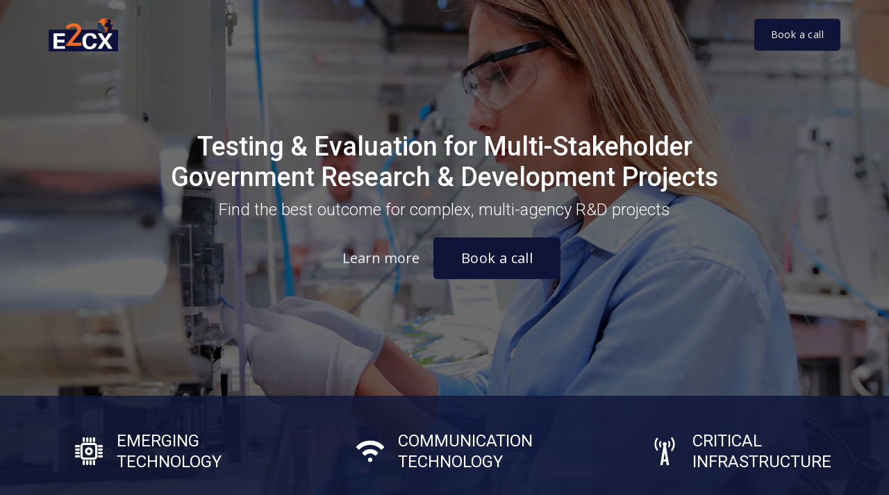

--- FILE ---
content_type: text/html; charset=utf-8
request_url: https://www.e2cx.com/government-services
body_size: 4969
content:
<!DOCTYPE html><!-- Last Published: Wed Jan 19 2022 20:44:09 GMT+0000 (Coordinated Universal Time) --><html data-wf-domain="www.e2cx.com" data-wf-page="5fec2cbfb9e6899fbba60ced" data-wf-site="5f971cb9a9c2f280a5635f07"><head><meta charset="utf-8"/><title>Government Services</title><meta content="Government Services" property="og:title"/><meta content="https://uploads-ssl.webflow.com/5f971cb9a9c2f280a5635f07/601c624106a45f203403cbd3_Market%20Segment%20Opengraph_Government%20Services.png" property="og:image"/><meta content="Government Services" property="twitter:title"/><meta content="https://uploads-ssl.webflow.com/5f971cb9a9c2f280a5635f07/601c624106a45f203403cbd3_Market%20Segment%20Opengraph_Government%20Services.png" property="twitter:image"/><meta content="width=device-width, initial-scale=1" name="viewport"/><link href="https://uploads-ssl.webflow.com/5f971cb9a9c2f280a5635f07/css/e2cx.webflow.cde1727da.css" rel="stylesheet" type="text/css"/><script src="https://ajax.googleapis.com/ajax/libs/webfont/1.6.26/webfont.js" type="text/javascript"></script><script type="text/javascript">WebFont.load({  google: {    families: ["Open Sans:300,300italic,400,400italic,600,600italic,700,700italic,800,800italic","PT Serif:400,400italic,700,700italic","Open Sans Condensed:300,300italic,700","Roboto:100,100italic,300,300italic,regular,italic,500,500italic,700,700italic,900,900italic"]  }});</script><!--[if lt IE 9]><script src="https://cdnjs.cloudflare.com/ajax/libs/html5shiv/3.7.3/html5shiv.min.js" type="text/javascript"></script><![endif]--><script type="text/javascript">!function(o,c){var n=c.documentElement,t=" w-mod-";n.className+=t+"js",("ontouchstart"in o||o.DocumentTouch&&c instanceof DocumentTouch)&&(n.className+=t+"touch")}(window,document);</script><link href="https://uploads-ssl.webflow.com/5f971cb9a9c2f280a5635f07/5f98615526d3844406b8c7a4_icon.png" rel="shortcut icon" type="image/x-icon"/><link href="https://uploads-ssl.webflow.com/5f971cb9a9c2f280a5635f07/5f986921e049815556926a17_webclip.png" rel="apple-touch-icon"/><!-- Global site tag (gtag.js) - Google Analytics -->
<script async src="https://www.googletagmanager.com/gtag/js?id=G-SG2NF3KJC1"></script>
<script>
  window.dataLayer = window.dataLayer || [];
  function gtag(){dataLayer.push(arguments);}
  gtag('js', new Date());

  gtag('config', 'G-SG2NF3KJC1');
</script></head><body class="body"><div class="w-embed w-iframe"><!-- Google Tag Manager (noscript) -->
<noscript><iframe src="https://www.googletagmanager.com/ns.html?id=GTM-W2V9KJ7"
height="0" width="0" style="display:none;visibility:hidden"></iframe></noscript>
<!-- End Google Tag Manager (noscript) --></div><div data-collapse="medium" data-animation="default" data-duration="400" data-easing="ease" data-easing2="ease" role="banner" class="navbar nobackground w-nav"><div class="container-larger width"><div class="nav-left"><a href="/" class="brand w-nav-brand"><img src="https://uploads-ssl.webflow.com/5f971cb9a9c2f280a5635f07/5f971f946c9000a4acc81dd8_e2cx.svg" loading="lazy" width="100" alt="E2CX Company Logo"/></a></div><div class="nav-right"><nav role="navigation" class="nav-menu w-nav-menu"><a href="#" class="nav-link light w-nav-link">Case Studies</a><a href="#signup" class="button nav w-button">Book a call</a></nav><div class="w-nav-button"><div class="w-icon-nav-menu"></div></div></div></div></div><div class="client-hero gov-services wf-section"><div class="container center"><div class="client-container"><h1 class="client-header">Testing &amp; Evaluation for Multi-Stakeholder Government Research &amp; Development Projects</h1><h3 class="client-subheader">Find the best outcome for complex, multi-agency R&amp;D projects</h3></div><div class="client-cta-container"><a href="#gov-ser-learn-more" class="no-att large">Learn more</a><a href="#signup" class="button large w-button">Book a call</a></div></div><div class="value-stacks dark w-row"><div class="value-stacks-col _1 w-col w-col-4 w-col-small-small-stack"><img src="https://uploads-ssl.webflow.com/5f971cb9a9c2f280a5635f07/5fed34af01923a772af32f19_emerging.svg" loading="lazy" alt="" class="lrg-value-stacks-icon"/><h3 class="value-stack-header">Emerging <br/>Technology</h3></div><div class="value-stacks-col _2 w-col w-col-4 w-col-small-small-stack"><img src="https://uploads-ssl.webflow.com/5f971cb9a9c2f280a5635f07/5fed34b92221c97be0e45d9f_coms.svg" loading="lazy" alt="" class="lrg-value-stacks-icon"/><h3 class="value-stack-header">Communication<br/>technology </h3></div><div class="value-stacks-col _3 w-col w-col-4 w-col-small-small-stack"><img src="https://uploads-ssl.webflow.com/5f971cb9a9c2f280a5635f07/5fed34c28ef40368b2cfc99b_infrastructure.svg" loading="lazy" alt="" class="lrg-value-stacks-icon"/><h3 class="value-stack-header">Critical<br/>Infrastructure</h3></div></div></div><div id="gov-ser-learn-more" class="stakes wf-section"><div class="container"><h1>Solving Complex Problems Shouldn&#x27;t Be Painful.</h1><p class="stakes-paragraph">Complex R&amp;D or testing &amp; evaluation projects are complicated by nature but often include many stakeholders that have different desired outcomes. With siloed information and background knowledge, it is easy for a project to evolve into a longer engagement than necessary.<br/>‍<br/><strong>We have the expertise to change that.</strong> Our process centers around understanding complex problems and relationships quickly no matter the specific arena. We coordinate with knowledge experts in necessary fields and focus on understanding the technology and relationships at play. <a href="/about">Our history</a> lies in nimbly navigating large governmental organizations to provide greater value to stakeholders in a shorter time window. We believe that no matter the players at stake, all can benefit from getting their needs met in a more compressed timeline.<br/></p><div class="client-cta-container"><a href="#signup" class="button large w-button">Book a call</a><a href="#gov-ser-how-it-works" class="no-att">How our process works</a></div></div></div><div class="value-proposition wf-section"></div><div id="gov-ser-how-it-works" class="plan wf-section"><h2>How we externally approach the project</h2><div class="container"><div class="plan-steps w-row"><div class="steps-col w-col w-col-4"><img src="https://uploads-ssl.webflow.com/5f971cb9a9c2f280a5635f07/5fec18eb8a68a958613940b5_stepsicon-07.png" loading="lazy" alt="" class="steps-image"/><div class="steps-col-container"><h3 class="step-header">Understand the Related Technology and Stakeholders</h3><p class="step-paragraph">Intake technical documents, consult network experts, and leverage our own diverse experience in the field</p></div></div><div class="steps-col w-col w-col-4"><img src="https://uploads-ssl.webflow.com/5f971cb9a9c2f280a5635f07/5fec18f81349814a01f8a0e1_stepsicon-08.png" loading="lazy" alt="" class="steps-image"/><div class="steps-col-container"><h3 class="step-header">Integrate Us into Your Project Management Team</h3><p class="step-paragraph">We navigate multi-team needs to accomplish the best outcome for all stakeholders</p></div></div><div class="steps-col w-col w-col-4"><img src="https://uploads-ssl.webflow.com/5f971cb9a9c2f280a5635f07/5fec18ffab0dff22f25da715_stepsicon-09.png" loading="lazy" alt="" class="steps-image"/><div class="steps-col-container"><h3 class="step-header">Successfully Complete the Project with a Compressed Timeline</h3><p class="step-paragraph">Completing the study while accomplishing the best outcome for all stakeholders</p></div></div></div></div><div class="client-cta-container"><a href="#signup" class="button large w-button">Book a call</a><a href="#gov-ser-products" class="no-att">Our Project Roles</a></div></div><div id="gov-ser-products" class="products wf-section"><div class="container-large"><div class="grid-header no-marg"><h2 class="product-header left">Our Common Objectives in R&amp;D Projects</h2><p class="product-description left">Each project has a different mission and scope — our main efforts fall within each of our common project objectives. </p></div><div class="card-container deploy"><div class="w-layout-grid grid"><div class="card-wrap"><a href="#signup" id="product-testing-partner-recruitment" class="card w-inline-block"><h3 class="card-title">Testing Partner Recruitment</h3><p class="card-paragraph">Identifying the best testing partner when technological testing needs require private sector partners.</p></a></div><div class="card-wrap"><a href="#signup" id="product-OTE" class="card w-inline-block"><h3 class="card-title">Operational Testing and Evaluation</h3><p class="card-paragraph">Integrating into your multi-team or multi-agency project to manage testing and evaluation, drafting of test plan, and executing quantitative analysis.</p></a></div><div class="card-wrap"><a href="#signup" id="product-PM" class="card w-inline-block"><h3 class="card-title">Project Management</h3><p class="card-paragraph">Understanding project and problem traits holistically to provide the outcome that is best for all stakeholders.</p></a></div></div></div></div></div><div class="testimonial wf-section"></div><div id="signup" class="signup wf-section"><div class="form-wrapper"><h2 class="form-header">Partner with Us</h2><div class="form-block w-form"><form id="email-form" name="email-form" data-name="Email Form" method="get"><h4>Name <span class="asterisk">*</span></h4><input type="text" class="input w-input" maxlength="256" name="name" data-name="Name" placeholder="Enter your name" id="name" required=""/><h4>Email <span class="asterisk">*</span></h4><input type="email" class="input w-input" maxlength="256" name="email" data-name="Email" placeholder="Enter your email address" id="email" required=""/><h4>What main competency can we help with? <span class="asterisk">*</span></h4><select id="Product_Interest" name="Product_Interest" required="" data-name="Product_Interest" class="input w-select"><option value="">Select one...</option><option value="testing-partner-recruitment">Testing Partner Recruitment</option><option value="OTE">Operational Testing &amp; Evaluation</option><option value="PM">Product Management</option></select><h4>Message</h4><textarea id="field" name="field" placeholder="Example Text" maxlength="5000" data-name="Field" class="input cc-long w-input"></textarea><div class="asterisk-note"><span class="asterisk">*</span> marks required fields for submission</div><input type="submit" value="Submit" data-wait="Please wait..." class="button w-button"/></form><div class="success-message w-form-done"><div>Thank you! Your submission has been received!</div></div><div class="error-message w-form-fail"><div>Oops! Something went wrong while submitting the form</div></div></div></div></div><div class="footer wf-section"><div class="footer-container"><div class="footer-image-wrapper"><a href="/" class="footer-image w-inline-block"></a></div><h4 class="footer-link-header-wrapper menu-title">Quick Links</h4><div class="w-layout-grid footer-grid"><div class="footer-wrapper _1"><div data-w-id="3298fdc9-724e-fcc3-67bd-2c1c865973a3" class="footer-link-header-wrapper"><h4 class="footer-link-header-wrapper">Customer Segments</h4><div class="icon accordion w-embed"><svg xmlns="http://www.w3.org/2000/svg" viewBox="0 0 24 24" fill="black" width="28px" height="28px"><path d="M0 0h24v24H0V0z" fill="none"/><path d="M7.41 8.59L12 13.17l4.59-4.58L18 10l-6 6-6-6 1.41-1.41z"/></svg></div></div><div class="footer-link-wrapper"><a href="/small-manufacturers" class="footer-link">Small Manufacturers</a><a href="/government-services" aria-current="page" class="footer-link w--current">Government Services</a><a href="/economic-development" class="footer-link">Economic Development</a><a href="/mep" class="footer-link">Manufacturing Extension <br/>Partnership (MEP)</a><a href="/trade-associations" class="footer-link">Manufacturing Trade <br/>Associations</a></div></div><div class="footer-wrapper"><div data-w-id="07d4bbe8-a4c4-845c-4b48-30a514aaf3c2" class="footer-link-header-wrapper"><h4 class="footer-link-header-wrapper">Services</h4><div class="icon accordion w-embed"><svg xmlns="http://www.w3.org/2000/svg" viewBox="0 0 24 24" fill="black" width="28px" height="28px"><path d="M0 0h24v24H0V0z" fill="none"/><path d="M7.41 8.59L12 13.17l4.59-4.58L18 10l-6 6-6-6 1.41-1.41z"/></svg></div></div><div class="footer-link-wrapper"><a href="/tech-scouting" class="footer-link">Tech Scouting</a><a href="/operational-testing-and-evaluation" class="footer-link">Operational Testing <br/>and Evaluation</a><a href="/technology-driven-market-intelligence" class="footer-link">Tech Driven Market Intelligence</a><a href="/lead-generation" class="footer-link">Lead Generation</a><a href="/operation-optimization" class="footer-link hidden">Operation Optimization</a><a href="/survey-analysis" class="footer-link">Survey &amp; Analysis</a></div></div><div class="footer-wrapper bottom"><div data-w-id="6d3aefdd-671b-8b7a-f8d9-24e9f066ce3a" class="footer-link-header-wrapper"><h4 class="footer-link-header-wrapper">About E2CX</h4><div class="icon accordion w-embed"><svg xmlns="http://www.w3.org/2000/svg" viewBox="0 0 24 24" fill="black" width="28px" height="28px"><path d="M0 0h24v24H0V0z" fill="none"/><path d="M7.41 8.59L12 13.17l4.59-4.58L18 10l-6 6-6-6 1.41-1.41z"/></svg></div></div><div class="footer-link-wrapper"><a href="/about" class="footer-link">Our Story</a><a href="/founders-letter" class="footer-link">Founder&#x27;s Letter</a><a href="#" class="footer-link hidden">Case Studies</a></div></div></div></div><div class="container"><div class="minimal-footer"><div class="copywrite-line"></div><div class="minimal-footer-container"><div class="copyright">© E2CX 2022 all rights reserved</div><a href="mailto:info@E2CX.com" class="copyright">info@e2cx.com</a><a href="tel:866-464-3229" class="copyright">(866) GO-4-E2CX</a></div></div></div></div><script src="https://d3e54v103j8qbb.cloudfront.net/js/jquery-3.5.1.min.dc5e7f18c8.js?site=5f971cb9a9c2f280a5635f07" type="text/javascript" integrity="sha256-9/aliU8dGd2tb6OSsuzixeV4y/faTqgFtohetphbbj0=" crossorigin="anonymous"></script><script src="https://uploads-ssl.webflow.com/5f971cb9a9c2f280a5635f07/js/webflow.b5e55b717.js" type="text/javascript"></script><!--[if lte IE 9]><script src="//cdnjs.cloudflare.com/ajax/libs/placeholders/3.0.2/placeholders.min.js"></script><![endif]--><script>
//Testing Partner Recruitment
$('#product-testing-partner-recruitment').click(function() {
  $('#Product_Interest').val('testing-partner-recruitment');
});

//Operational Testing & Evaluation
$('#product-OTE').click(function() {
  $('#Product_Interest').val('OTE');
});

//Project Management
$('#product-PM').click(function() {
  $('#Product_Interest').val('PM');
});
</script></body></html>

--- FILE ---
content_type: text/css
request_url: https://uploads-ssl.webflow.com/5f971cb9a9c2f280a5635f07/css/e2cx.webflow.cde1727da.css
body_size: 19093
content:
/* Generated on: Wed Jan 19 2022 20:44:08 GMT+0000 (Coordinated Universal Time) */
/* ==========================================================================
   normalize.css v3.0.3 | MIT License | github.com/necolas/normalize.css 
   ========================================================================== */
/*! normalize.css v3.0.3 | MIT License | github.com/necolas/normalize.css */html{font-family:sans-serif;-ms-text-size-adjust:100%;-webkit-text-size-adjust:100%}body{margin:0}article,aside,details,figcaption,figure,footer,header,hgroup,main,menu,nav,section,summary{display:block}audio,canvas,progress,video{display:inline-block;vertical-align:baseline}audio:not([controls]){display:none;height:0}[hidden],template{display:none}a{background-color:transparent}a:active,a:hover{outline:0}abbr[title]{border-bottom:1px dotted}b,strong{font-weight:bold}dfn{font-style:italic}h1{font-size:2em;margin:.67em 0}mark{background:#ff0;color:#000}small{font-size:80%}sub,sup{font-size:75%;line-height:0;position:relative;vertical-align:baseline}sup{top:-0.5em}sub{bottom:-0.25em}img{border:0}svg:not(:root){overflow:hidden}figure{margin:1em 40px}hr{box-sizing:content-box;height:0}pre{overflow:auto}code,kbd,pre,samp{font-family:monospace,monospace;font-size:1em}button,input,optgroup,select,textarea{color:inherit;font:inherit;margin:0}button{overflow:visible}button,select{text-transform:none}button,html input[type="button"],input[type="reset"]{-webkit-appearance:button;cursor:pointer}button[disabled],html input[disabled]{cursor:default}button::-moz-focus-inner,input::-moz-focus-inner{border:0;padding:0}input{line-height:normal}input[type='checkbox'],input[type='radio']{box-sizing:border-box;padding:0}input[type='number']::-webkit-inner-spin-button,input[type='number']::-webkit-outer-spin-button{height:auto}input[type='search']{-webkit-appearance:none}input[type='search']::-webkit-search-cancel-button,input[type='search']::-webkit-search-decoration{-webkit-appearance:none}fieldset{border:1px solid #c0c0c0;margin:0 2px;padding:.35em .625em .75em}legend{border:0;padding:0}textarea{overflow:auto}optgroup{font-weight:bold}table{border-collapse:collapse;border-spacing:0}td,th{padding:0}

/* ==========================================================================
   Start of base Webflow CSS - If you're looking for some ultra-clean CSS, skip the boilerplate and see the unminified code below.
   ========================================================================== */
@font-face{font-family:'webflow-icons';src:url("[data-uri]") format('truetype');font-weight:normal;font-style:normal}[class^="w-icon-"],[class*=" w-icon-"]{font-family:'webflow-icons' !important;speak:none;font-style:normal;font-weight:normal;font-variant:normal;text-transform:none;line-height:1;-webkit-font-smoothing:antialiased;-moz-osx-font-smoothing:grayscale}.w-icon-slider-right:before{content:"\e600"}.w-icon-slider-left:before{content:"\e601"}.w-icon-nav-menu:before{content:"\e602"}.w-icon-arrow-down:before,.w-icon-dropdown-toggle:before{content:"\e603"}.w-icon-file-upload-remove:before{content:"\e900"}.w-icon-file-upload-icon:before{content:"\e903"}*{-webkit-box-sizing:border-box;-moz-box-sizing:border-box;box-sizing:border-box}html{height:100%}body{margin:0;min-height:100%;background-color:#fff;font-family:Arial,sans-serif;font-size:14px;line-height:20px;color:#333}img{max-width:100%;vertical-align:middle;display:inline-block}html.w-mod-touch *{background-attachment:scroll !important}.w-block{display:block}.w-inline-block{max-width:100%;display:inline-block}.w-clearfix:before,.w-clearfix:after{content:" ";display:table;grid-column-start:1;grid-row-start:1;grid-column-end:2;grid-row-end:2}.w-clearfix:after{clear:both}.w-hidden{display:none}.w-button{display:inline-block;padding:9px 15px;background-color:#3898EC;color:white;border:0;line-height:inherit;text-decoration:none;cursor:pointer;border-radius:0}input.w-button{-webkit-appearance:button}html[data-w-dynpage] [data-w-cloak]{color:transparent !important}.w-webflow-badge,.w-webflow-badge *{position:static;left:auto;top:auto;right:auto;bottom:auto;z-index:auto;display:block;visibility:visible;overflow:visible;overflow-x:visible;overflow-y:visible;box-sizing:border-box;width:auto;height:auto;max-height:none;max-width:none;min-height:0;min-width:0;margin:0;padding:0;float:none;clear:none;border:0 none transparent;border-radius:0;background:none;background-image:none;background-position:0 0;background-size:auto auto;background-repeat:repeat;background-origin:padding-box;background-clip:border-box;background-attachment:scroll;background-color:transparent;box-shadow:none;opacity:1;transform:none;transition:none;direction:ltr;font-family:inherit;font-weight:inherit;color:inherit;font-size:inherit;line-height:inherit;font-style:inherit;font-variant:inherit;text-align:inherit;letter-spacing:inherit;text-decoration:inherit;text-indent:0;text-transform:inherit;list-style-type:disc;text-shadow:none;font-smoothing:auto;vertical-align:baseline;cursor:inherit;white-space:inherit;word-break:normal;word-spacing:normal;word-wrap:normal}.w-webflow-badge{position:fixed !important;display:inline-block !important;visibility:visible !important;z-index:2147483647 !important;top:auto !important;right:12px !important;bottom:12px !important;left:auto !important;color:#AAADB0 !important;background-color:#fff !important;border-radius:3px !important;padding:6px 8px 6px 6px !important;font-size:12px !important;opacity:1 !important;line-height:14px !important;text-decoration:none !important;transform:none !important;margin:0 !important;width:auto !important;height:auto !important;overflow:visible !important;white-space:nowrap;box-shadow:0 0 0 1px rgba(0,0,0,0.1),0 1px 3px rgba(0,0,0,0.1);cursor:pointer}.w-webflow-badge>img{display:inline-block !important;visibility:visible !important;opacity:1 !important;vertical-align:middle !important}h1,h2,h3,h4,h5,h6{font-weight:bold;margin-bottom:10px}h1{font-size:38px;line-height:44px;margin-top:20px}h2{font-size:32px;line-height:36px;margin-top:20px}h3{font-size:24px;line-height:30px;margin-top:20px}h4{font-size:18px;line-height:24px;margin-top:10px}h5{font-size:14px;line-height:20px;margin-top:10px}h6{font-size:12px;line-height:18px;margin-top:10px}p{margin-top:0;margin-bottom:10px}blockquote{margin:0 0 10px 0;padding:10px 20px;border-left:5px solid #E2E2E2;font-size:18px;line-height:22px}figure{margin:0;margin-bottom:10px}figcaption{margin-top:5px;text-align:center}ul,ol{margin-top:0;margin-bottom:10px;padding-left:40px}.w-list-unstyled{padding-left:0;list-style:none}.w-embed:before,.w-embed:after{content:" ";display:table;grid-column-start:1;grid-row-start:1;grid-column-end:2;grid-row-end:2}.w-embed:after{clear:both}.w-video{width:100%;position:relative;padding:0}.w-video iframe,.w-video object,.w-video embed{position:absolute;top:0;left:0;width:100%;height:100%}fieldset{padding:0;margin:0;border:0}button,html input[type='button'],input[type='reset']{border:0;cursor:pointer;-webkit-appearance:button}.w-form{margin:0 0 15px}.w-form-done{display:none;padding:20px;text-align:center;background-color:#dddddd}.w-form-fail{display:none;margin-top:10px;padding:10px;background-color:#ffdede}label{display:block;margin-bottom:5px;font-weight:bold}.w-input,.w-select{display:block;width:100%;height:38px;padding:8px 12px;margin-bottom:10px;font-size:14px;line-height:1.42857143;color:#333333;vertical-align:middle;background-color:#ffffff;border:1px solid #cccccc}.w-input:-moz-placeholder,.w-select:-moz-placeholder{color:#999}.w-input::-moz-placeholder,.w-select::-moz-placeholder{color:#999;opacity:1}.w-input:-ms-input-placeholder,.w-select:-ms-input-placeholder{color:#999}.w-input::-webkit-input-placeholder,.w-select::-webkit-input-placeholder{color:#999}.w-input:focus,.w-select:focus{border-color:#3898EC;outline:0}.w-input[disabled],.w-select[disabled],.w-input[readonly],.w-select[readonly],fieldset[disabled] .w-input,fieldset[disabled] .w-select{cursor:not-allowed;background-color:#eeeeee}textarea.w-input,textarea.w-select{height:auto}.w-select{background-color:#f3f3f3}.w-select[multiple]{height:auto}.w-form-label{display:inline-block;cursor:pointer;font-weight:normal;margin-bottom:0}.w-radio{display:block;margin-bottom:5px;padding-left:20px}.w-radio:before,.w-radio:after{content:" ";display:table;grid-column-start:1;grid-row-start:1;grid-column-end:2;grid-row-end:2}.w-radio:after{clear:both}.w-radio-input{margin:4px 0 0;margin-top:1px \9;line-height:normal;float:left;margin-left:-20px}.w-radio-input{margin-top:3px}.w-file-upload{display:block;margin-bottom:10px}.w-file-upload-input{width:.1px;height:.1px;opacity:0;overflow:hidden;position:absolute;z-index:-100}.w-file-upload-default,.w-file-upload-uploading,.w-file-upload-success{display:inline-block;color:#333333}.w-file-upload-error{display:block;margin-top:10px}.w-file-upload-default.w-hidden,.w-file-upload-uploading.w-hidden,.w-file-upload-error.w-hidden,.w-file-upload-success.w-hidden{display:none}.w-file-upload-uploading-btn{display:flex;font-size:14px;font-weight:normal;cursor:pointer;margin:0;padding:8px 12px;border:1px solid #cccccc;background-color:#fafafa}.w-file-upload-file{display:flex;flex-grow:1;justify-content:space-between;margin:0;padding:8px 9px 8px 11px;border:1px solid #cccccc;background-color:#fafafa}.w-file-upload-file-name{font-size:14px;font-weight:normal;display:block}.w-file-remove-link{margin-top:3px;margin-left:10px;width:auto;height:auto;padding:3px;display:block;cursor:pointer}.w-icon-file-upload-remove{margin:auto;font-size:10px}.w-file-upload-error-msg{display:inline-block;color:#ea384c;padding:2px 0}.w-file-upload-info{display:inline-block;line-height:38px;padding:0 12px}.w-file-upload-label{display:inline-block;font-size:14px;font-weight:normal;cursor:pointer;margin:0;padding:8px 12px;border:1px solid #cccccc;background-color:#fafafa}.w-icon-file-upload-icon,.w-icon-file-upload-uploading{display:inline-block;margin-right:8px;width:20px}.w-icon-file-upload-uploading{height:20px}.w-container{margin-left:auto;margin-right:auto;max-width:940px}.w-container:before,.w-container:after{content:" ";display:table;grid-column-start:1;grid-row-start:1;grid-column-end:2;grid-row-end:2}.w-container:after{clear:both}.w-container .w-row{margin-left:-10px;margin-right:-10px}.w-row:before,.w-row:after{content:" ";display:table;grid-column-start:1;grid-row-start:1;grid-column-end:2;grid-row-end:2}.w-row:after{clear:both}.w-row .w-row{margin-left:0;margin-right:0}.w-col{position:relative;float:left;width:100%;min-height:1px;padding-left:10px;padding-right:10px}.w-col .w-col{padding-left:0;padding-right:0}.w-col-1{width:8.33333333%}.w-col-2{width:16.66666667%}.w-col-3{width:25%}.w-col-4{width:33.33333333%}.w-col-5{width:41.66666667%}.w-col-6{width:50%}.w-col-7{width:58.33333333%}.w-col-8{width:66.66666667%}.w-col-9{width:75%}.w-col-10{width:83.33333333%}.w-col-11{width:91.66666667%}.w-col-12{width:100%}.w-hidden-main{display:none !important}@media screen and (max-width:991px){.w-container{max-width:728px}.w-hidden-main{display:inherit !important}.w-hidden-medium{display:none !important}.w-col-medium-1{width:8.33333333%}.w-col-medium-2{width:16.66666667%}.w-col-medium-3{width:25%}.w-col-medium-4{width:33.33333333%}.w-col-medium-5{width:41.66666667%}.w-col-medium-6{width:50%}.w-col-medium-7{width:58.33333333%}.w-col-medium-8{width:66.66666667%}.w-col-medium-9{width:75%}.w-col-medium-10{width:83.33333333%}.w-col-medium-11{width:91.66666667%}.w-col-medium-12{width:100%}.w-col-stack{width:100%;left:auto;right:auto}}@media screen and (max-width:767px){.w-hidden-main{display:inherit !important}.w-hidden-medium{display:inherit !important}.w-hidden-small{display:none !important}.w-row,.w-container .w-row{margin-left:0;margin-right:0}.w-col{width:100%;left:auto;right:auto}.w-col-small-1{width:8.33333333%}.w-col-small-2{width:16.66666667%}.w-col-small-3{width:25%}.w-col-small-4{width:33.33333333%}.w-col-small-5{width:41.66666667%}.w-col-small-6{width:50%}.w-col-small-7{width:58.33333333%}.w-col-small-8{width:66.66666667%}.w-col-small-9{width:75%}.w-col-small-10{width:83.33333333%}.w-col-small-11{width:91.66666667%}.w-col-small-12{width:100%}}@media screen and (max-width:479px){.w-container{max-width:none}.w-hidden-main{display:inherit !important}.w-hidden-medium{display:inherit !important}.w-hidden-small{display:inherit !important}.w-hidden-tiny{display:none !important}.w-col{width:100%}.w-col-tiny-1{width:8.33333333%}.w-col-tiny-2{width:16.66666667%}.w-col-tiny-3{width:25%}.w-col-tiny-4{width:33.33333333%}.w-col-tiny-5{width:41.66666667%}.w-col-tiny-6{width:50%}.w-col-tiny-7{width:58.33333333%}.w-col-tiny-8{width:66.66666667%}.w-col-tiny-9{width:75%}.w-col-tiny-10{width:83.33333333%}.w-col-tiny-11{width:91.66666667%}.w-col-tiny-12{width:100%}}.w-widget{position:relative}.w-widget-map{width:100%;height:400px}.w-widget-map label{width:auto;display:inline}.w-widget-map img{max-width:inherit}.w-widget-map .gm-style-iw{text-align:center}.w-widget-map .gm-style-iw>button{display:none !important}.w-widget-twitter{overflow:hidden}.w-widget-twitter-count-shim{display:inline-block;vertical-align:top;position:relative;width:28px;height:20px;text-align:center;background:white;border:#758696 solid 1px;border-radius:3px}.w-widget-twitter-count-shim *{pointer-events:none;-webkit-user-select:none;-moz-user-select:none;-ms-user-select:none;user-select:none}.w-widget-twitter-count-shim .w-widget-twitter-count-inner{position:relative;font-size:15px;line-height:12px;text-align:center;color:#999;font-family:serif}.w-widget-twitter-count-shim .w-widget-twitter-count-clear{position:relative;display:block}.w-widget-twitter-count-shim.w--large{width:36px;height:28px}.w-widget-twitter-count-shim.w--large .w-widget-twitter-count-inner{font-size:18px;line-height:18px}.w-widget-twitter-count-shim:not(.w--vertical){margin-left:5px;margin-right:8px}.w-widget-twitter-count-shim:not(.w--vertical).w--large{margin-left:6px}.w-widget-twitter-count-shim:not(.w--vertical):before,.w-widget-twitter-count-shim:not(.w--vertical):after{top:50%;left:0;border:solid transparent;content:" ";height:0;width:0;position:absolute;pointer-events:none}.w-widget-twitter-count-shim:not(.w--vertical):before{border-color:rgba(117,134,150,0);border-right-color:#5d6c7b;border-width:4px;margin-left:-9px;margin-top:-4px}.w-widget-twitter-count-shim:not(.w--vertical).w--large:before{border-width:5px;margin-left:-10px;margin-top:-5px}.w-widget-twitter-count-shim:not(.w--vertical):after{border-color:rgba(255,255,255,0);border-right-color:white;border-width:4px;margin-left:-8px;margin-top:-4px}.w-widget-twitter-count-shim:not(.w--vertical).w--large:after{border-width:5px;margin-left:-9px;margin-top:-5px}.w-widget-twitter-count-shim.w--vertical{width:61px;height:33px;margin-bottom:8px}.w-widget-twitter-count-shim.w--vertical:before,.w-widget-twitter-count-shim.w--vertical:after{top:100%;left:50%;border:solid transparent;content:" ";height:0;width:0;position:absolute;pointer-events:none}.w-widget-twitter-count-shim.w--vertical:before{border-color:rgba(117,134,150,0);border-top-color:#5d6c7b;border-width:5px;margin-left:-5px}.w-widget-twitter-count-shim.w--vertical:after{border-color:rgba(255,255,255,0);border-top-color:white;border-width:4px;margin-left:-4px}.w-widget-twitter-count-shim.w--vertical .w-widget-twitter-count-inner{font-size:18px;line-height:22px}.w-widget-twitter-count-shim.w--vertical.w--large{width:76px}.w-background-video{position:relative;overflow:hidden;height:500px;color:white}.w-background-video>video{background-size:cover;background-position:50% 50%;position:absolute;margin:auto;width:100%;height:100%;right:-100%;bottom:-100%;top:-100%;left:-100%;object-fit:cover;z-index:-100}.w-background-video>video::-webkit-media-controls-start-playback-button{display:none !important;-webkit-appearance:none}.w-slider{position:relative;height:300px;text-align:center;background:#dddddd;clear:both;-webkit-tap-highlight-color:rgba(0,0,0,0);tap-highlight-color:rgba(0,0,0,0)}.w-slider-mask{position:relative;display:block;overflow:hidden;z-index:1;left:0;right:0;height:100%;white-space:nowrap}.w-slide{position:relative;display:inline-block;vertical-align:top;width:100%;height:100%;white-space:normal;text-align:left}.w-slider-nav{position:absolute;z-index:2;top:auto;right:0;bottom:0;left:0;margin:auto;padding-top:10px;height:40px;text-align:center;-webkit-tap-highlight-color:rgba(0,0,0,0);tap-highlight-color:rgba(0,0,0,0)}.w-slider-nav.w-round>div{border-radius:100%}.w-slider-nav.w-num>div{width:auto;height:auto;padding:.2em .5em;font-size:inherit;line-height:inherit}.w-slider-nav.w-shadow>div{box-shadow:0 0 3px rgba(51,51,51,0.4)}.w-slider-nav-invert{color:#fff}.w-slider-nav-invert>div{background-color:rgba(34,34,34,0.4)}.w-slider-nav-invert>div.w-active{background-color:#222}.w-slider-dot{position:relative;display:inline-block;width:1em;height:1em;background-color:rgba(255,255,255,0.4);cursor:pointer;margin:0 3px .5em;transition:background-color 100ms,color 100ms}.w-slider-dot.w-active{background-color:#fff}.w-slider-dot:focus{outline:none;box-shadow:0 0 0 2px #fff}.w-slider-dot:focus.w-active{box-shadow:none}.w-slider-arrow-left,.w-slider-arrow-right{position:absolute;width:80px;top:0;right:0;bottom:0;left:0;margin:auto;cursor:pointer;overflow:hidden;color:white;font-size:40px;-webkit-tap-highlight-color:rgba(0,0,0,0);tap-highlight-color:rgba(0,0,0,0);-webkit-user-select:none;-moz-user-select:none;-ms-user-select:none;user-select:none}.w-slider-arrow-left [class^='w-icon-'],.w-slider-arrow-right [class^='w-icon-'],.w-slider-arrow-left [class*=' w-icon-'],.w-slider-arrow-right [class*=' w-icon-']{position:absolute}.w-slider-arrow-left:focus,.w-slider-arrow-right:focus{outline:0}.w-slider-arrow-left{z-index:3;right:auto}.w-slider-arrow-right{z-index:4;left:auto}.w-icon-slider-left,.w-icon-slider-right{top:0;right:0;bottom:0;left:0;margin:auto;width:1em;height:1em}.w-slider-aria-label{border:0;clip:rect(0 0 0 0);height:1px;margin:-1px;overflow:hidden;padding:0;position:absolute;width:1px}.w-slider-force-show{display:block !important}.w-dropdown{display:inline-block;position:relative;text-align:left;margin-left:auto;margin-right:auto;z-index:900}.w-dropdown-btn,.w-dropdown-toggle,.w-dropdown-link{position:relative;vertical-align:top;text-decoration:none;color:#222222;padding:20px;text-align:left;margin-left:auto;margin-right:auto;white-space:nowrap}.w-dropdown-toggle{-webkit-user-select:none;-moz-user-select:none;-ms-user-select:none;user-select:none;display:inline-block;cursor:pointer;padding-right:40px}.w-dropdown-toggle:focus{outline:0}.w-icon-dropdown-toggle{position:absolute;top:0;right:0;bottom:0;margin:auto;margin-right:20px;width:1em;height:1em}.w-dropdown-list{position:absolute;background:#dddddd;display:none;min-width:100%}.w-dropdown-list.w--open{display:block}.w-dropdown-link{padding:10px 20px;display:block;color:#222222}.w-dropdown-link.w--current{color:#0082f3}.w-dropdown-link:focus{outline:0}@media screen and (max-width:767px){.w-nav-brand{padding-left:10px}}.w-lightbox-backdrop{color:#000;cursor:auto;font-family:serif;font-size:medium;font-style:normal;font-variant:normal;font-weight:normal;letter-spacing:normal;line-height:normal;list-style:disc;text-align:start;text-indent:0;text-shadow:none;text-transform:none;visibility:visible;white-space:normal;word-break:normal;word-spacing:normal;word-wrap:normal;position:fixed;top:0;right:0;bottom:0;left:0;color:#fff;font-family:"Helvetica Neue",Helvetica,Ubuntu,"Segoe UI",Verdana,sans-serif;font-size:17px;line-height:1.2;font-weight:300;text-align:center;background:rgba(0,0,0,0.9);z-index:2000;outline:0;opacity:0;-webkit-user-select:none;-moz-user-select:none;-ms-user-select:none;-webkit-tap-highlight-color:transparent;-webkit-transform:translate(0, 0)}.w-lightbox-backdrop,.w-lightbox-container{height:100%;overflow:auto;-webkit-overflow-scrolling:touch}.w-lightbox-content{position:relative;height:100vh;overflow:hidden}.w-lightbox-view{position:absolute;width:100vw;height:100vh;opacity:0}.w-lightbox-view:before{content:"";height:100vh}.w-lightbox-group,.w-lightbox-group .w-lightbox-view,.w-lightbox-group .w-lightbox-view:before{height:86vh}.w-lightbox-frame,.w-lightbox-view:before{display:inline-block;vertical-align:middle}.w-lightbox-figure{position:relative;margin:0}.w-lightbox-group .w-lightbox-figure{cursor:pointer}.w-lightbox-img{width:auto;height:auto;max-width:none}.w-lightbox-image{display:block;float:none;max-width:100vw;max-height:100vh}.w-lightbox-group .w-lightbox-image{max-height:86vh}.w-lightbox-caption{position:absolute;right:0;bottom:0;left:0;padding:.5em 1em;background:rgba(0,0,0,0.4);text-align:left;text-overflow:ellipsis;white-space:nowrap;overflow:hidden}.w-lightbox-embed{position:absolute;top:0;right:0;bottom:0;left:0;width:100%;height:100%}.w-lightbox-control{position:absolute;top:0;width:4em;background-size:24px;background-repeat:no-repeat;background-position:center;cursor:pointer;-webkit-transition:all .3s;transition:all .3s}.w-lightbox-left{display:none;bottom:0;left:0;background-image:url("[data-uri]")}.w-lightbox-right{display:none;right:0;bottom:0;background-image:url("[data-uri]")}.w-lightbox-close{right:0;height:2.6em;background-image:url("[data-uri]");background-size:18px}.w-lightbox-strip{position:absolute;bottom:0;left:0;right:0;padding:0 1vh;line-height:0;white-space:nowrap;overflow-x:auto;overflow-y:hidden}.w-lightbox-item{display:inline-block;width:10vh;padding:2vh 1vh;box-sizing:content-box;cursor:pointer;-webkit-transform:translate3d(0, 0, 0)}.w-lightbox-active{opacity:.3}.w-lightbox-thumbnail{position:relative;height:10vh;background:#222;overflow:hidden}.w-lightbox-thumbnail-image{position:absolute;top:0;left:0}.w-lightbox-thumbnail .w-lightbox-tall{top:50%;width:100%;-webkit-transform:translate(0, -50%);-ms-transform:translate(0, -50%);transform:translate(0, -50%)}.w-lightbox-thumbnail .w-lightbox-wide{left:50%;height:100%;-webkit-transform:translate(-50%, 0);-ms-transform:translate(-50%, 0);transform:translate(-50%, 0)}.w-lightbox-spinner{position:absolute;top:50%;left:50%;box-sizing:border-box;width:40px;height:40px;margin-top:-20px;margin-left:-20px;border:5px solid rgba(0,0,0,0.4);border-radius:50%;-webkit-animation:spin .8s infinite linear;animation:spin .8s infinite linear}.w-lightbox-spinner:after{content:"";position:absolute;top:-4px;right:-4px;bottom:-4px;left:-4px;border:3px solid transparent;border-bottom-color:#fff;border-radius:50%}.w-lightbox-hide{display:none}.w-lightbox-noscroll{overflow:hidden}@media (min-width:768px){.w-lightbox-content{height:96vh;margin-top:2vh}.w-lightbox-view,.w-lightbox-view:before{height:96vh}.w-lightbox-group,.w-lightbox-group .w-lightbox-view,.w-lightbox-group .w-lightbox-view:before{height:84vh}.w-lightbox-image{max-width:96vw;max-height:96vh}.w-lightbox-group .w-lightbox-image{max-width:82.3vw;max-height:84vh}.w-lightbox-left,.w-lightbox-right{display:block;opacity:.5}.w-lightbox-close{opacity:.8}.w-lightbox-control:hover{opacity:1}}.w-lightbox-inactive,.w-lightbox-inactive:hover{opacity:0}.w-richtext:before,.w-richtext:after{content:" ";display:table;grid-column-start:1;grid-row-start:1;grid-column-end:2;grid-row-end:2}.w-richtext:after{clear:both}.w-richtext[contenteditable="true"]:before,.w-richtext[contenteditable="true"]:after{white-space:initial}.w-richtext ol,.w-richtext ul{overflow:hidden}.w-richtext .w-richtext-figure-selected.w-richtext-figure-type-video div:after,.w-richtext .w-richtext-figure-selected[data-rt-type="video"] div:after{outline:2px solid #2895f7}.w-richtext .w-richtext-figure-selected.w-richtext-figure-type-image div,.w-richtext .w-richtext-figure-selected[data-rt-type="image"] div{outline:2px solid #2895f7}.w-richtext figure.w-richtext-figure-type-video>div:after,.w-richtext figure[data-rt-type="video"]>div:after{content:'';position:absolute;display:none;left:0;top:0;right:0;bottom:0}.w-richtext figure{position:relative;max-width:60%}.w-richtext figure>div:before{cursor:default !important}.w-richtext figure img{width:100%}.w-richtext figure figcaption.w-richtext-figcaption-placeholder{opacity:.6}.w-richtext figure div{font-size:0;color:transparent}.w-richtext figure.w-richtext-figure-type-image,.w-richtext figure[data-rt-type="image"]{display:table}.w-richtext figure.w-richtext-figure-type-image>div,.w-richtext figure[data-rt-type="image"]>div{display:inline-block}.w-richtext figure.w-richtext-figure-type-image>figcaption,.w-richtext figure[data-rt-type="image"]>figcaption{display:table-caption;caption-side:bottom}.w-richtext figure.w-richtext-figure-type-video,.w-richtext figure[data-rt-type="video"]{width:60%;height:0}.w-richtext figure.w-richtext-figure-type-video iframe,.w-richtext figure[data-rt-type="video"] iframe{position:absolute;top:0;left:0;width:100%;height:100%}.w-richtext figure.w-richtext-figure-type-video>div,.w-richtext figure[data-rt-type="video"]>div{width:100%}.w-richtext figure.w-richtext-align-center{margin-right:auto;margin-left:auto;clear:both}.w-richtext figure.w-richtext-align-center.w-richtext-figure-type-image>div,.w-richtext figure.w-richtext-align-center[data-rt-type="image"]>div{max-width:100%}.w-richtext figure.w-richtext-align-normal{clear:both}.w-richtext figure.w-richtext-align-fullwidth{width:100%;max-width:100%;text-align:center;clear:both;display:block;margin-right:auto;margin-left:auto}.w-richtext figure.w-richtext-align-fullwidth>div{display:inline-block;padding-bottom:inherit}.w-richtext figure.w-richtext-align-fullwidth>figcaption{display:block}.w-richtext figure.w-richtext-align-floatleft{float:left;margin-right:15px;clear:none}.w-richtext figure.w-richtext-align-floatright{float:right;margin-left:15px;clear:none}.w-nav{position:relative;background:#dddddd;z-index:1000}.w-nav:before,.w-nav:after{content:" ";display:table;grid-column-start:1;grid-row-start:1;grid-column-end:2;grid-row-end:2}.w-nav:after{clear:both}.w-nav-brand{position:relative;float:left;text-decoration:none;color:#333333}.w-nav-link{position:relative;display:inline-block;vertical-align:top;text-decoration:none;color:#222222;padding:20px;text-align:left;margin-left:auto;margin-right:auto}.w-nav-link.w--current{color:#0082f3}.w-nav-menu{position:relative;float:right}[data-nav-menu-open]{display:block !important;position:absolute;top:100%;left:0;right:0;background:#C8C8C8;text-align:center;overflow:visible;min-width:200px}.w--nav-link-open{display:block;position:relative}.w-nav-overlay{position:absolute;overflow:hidden;display:none;top:100%;left:0;right:0;width:100%}.w-nav-overlay [data-nav-menu-open]{top:0}.w-nav[data-animation="over-left"] .w-nav-overlay{width:auto}.w-nav[data-animation="over-left"] .w-nav-overlay,.w-nav[data-animation="over-left"] [data-nav-menu-open]{right:auto;z-index:1;top:0}.w-nav[data-animation="over-right"] .w-nav-overlay{width:auto}.w-nav[data-animation="over-right"] .w-nav-overlay,.w-nav[data-animation="over-right"] [data-nav-menu-open]{left:auto;z-index:1;top:0}.w-nav-button{position:relative;float:right;padding:18px;font-size:24px;display:none;cursor:pointer;-webkit-tap-highlight-color:rgba(0,0,0,0);tap-highlight-color:rgba(0,0,0,0);-webkit-user-select:none;-moz-user-select:none;-ms-user-select:none;user-select:none}.w-nav-button:focus{outline:0}.w-nav-button.w--open{background-color:#C8C8C8;color:white}.w-nav[data-collapse="all"] .w-nav-menu{display:none}.w-nav[data-collapse="all"] .w-nav-button{display:block}.w--nav-dropdown-open{display:block}.w--nav-dropdown-toggle-open{display:block}.w--nav-dropdown-list-open{position:static}@media screen and (max-width:991px){.w-nav[data-collapse="medium"] .w-nav-menu{display:none}.w-nav[data-collapse="medium"] .w-nav-button{display:block}}@media screen and (max-width:767px){.w-nav[data-collapse="small"] .w-nav-menu{display:none}.w-nav[data-collapse="small"] .w-nav-button{display:block}.w-nav-brand{padding-left:10px}}@media screen and (max-width:479px){.w-nav[data-collapse="tiny"] .w-nav-menu{display:none}.w-nav[data-collapse="tiny"] .w-nav-button{display:block}}.w-tabs{position:relative}.w-tabs:before,.w-tabs:after{content:" ";display:table;grid-column-start:1;grid-row-start:1;grid-column-end:2;grid-row-end:2}.w-tabs:after{clear:both}.w-tab-menu{position:relative}.w-tab-link{position:relative;display:inline-block;vertical-align:top;text-decoration:none;padding:9px 30px;text-align:left;cursor:pointer;color:#222222;background-color:#dddddd}.w-tab-link.w--current{background-color:#C8C8C8}.w-tab-link:focus{outline:0}.w-tab-content{position:relative;display:block;overflow:hidden}.w-tab-pane{position:relative;display:none}.w--tab-active{display:block}@media screen and (max-width:479px){.w-tab-link{display:block}}.w-ix-emptyfix:after{content:""}@keyframes spin{0%{transform:rotate(0deg)}100%{transform:rotate(360deg)}}.w-dyn-empty{padding:10px;background-color:#dddddd}.w-dyn-hide{display:none !important}.w-dyn-bind-empty{display:none !important}.w-condition-invisible{display:none !important}

/* ==========================================================================
   Start of custom Webflow CSS
   ========================================================================== */
.w-layout-grid {
  display: -ms-grid;
  display: grid;
  grid-auto-columns: 1fr;
  -ms-grid-columns: 1fr 1fr;
  grid-template-columns: 1fr 1fr;
  -ms-grid-rows: auto auto;
  grid-template-rows: auto auto;
  grid-row-gap: 16px;
  grid-column-gap: 16px;
}

.w-checkbox {
  display: block;
  margin-bottom: 5px;
  padding-left: 20px;
}

.w-checkbox::before {
  content: ' ';
  display: table;
  -ms-grid-column-span: 1;
  grid-column-end: 2;
  -ms-grid-column: 1;
  grid-column-start: 1;
  -ms-grid-row-span: 1;
  grid-row-end: 2;
  -ms-grid-row: 1;
  grid-row-start: 1;
}

.w-checkbox::after {
  content: ' ';
  display: table;
  -ms-grid-column-span: 1;
  grid-column-end: 2;
  -ms-grid-column: 1;
  grid-column-start: 1;
  -ms-grid-row-span: 1;
  grid-row-end: 2;
  -ms-grid-row: 1;
  grid-row-start: 1;
  clear: both;
}

.w-checkbox-input {
  float: left;
  margin-bottom: 0px;
  margin-left: -20px;
  margin-right: 0px;
  margin-top: 4px;
  line-height: normal;
}

.w-checkbox-input--inputType-custom {
  border-top-width: 1px;
  border-bottom-width: 1px;
  border-left-width: 1px;
  border-right-width: 1px;
  border-top-color: #ccc;
  border-bottom-color: #ccc;
  border-left-color: #ccc;
  border-right-color: #ccc;
  border-top-style: solid;
  border-bottom-style: solid;
  border-left-style: solid;
  border-right-style: solid;
  width: 12px;
  height: 12px;
  border-bottom-left-radius: 2px;
  border-bottom-right-radius: 2px;
  border-top-left-radius: 2px;
  border-top-right-radius: 2px;
}

.w-checkbox-input--inputType-custom.w--redirected-checked {
  background-color: #3898ec;
  border-top-color: #3898ec;
  border-bottom-color: #3898ec;
  border-left-color: #3898ec;
  border-right-color: #3898ec;
  background-image: url(https://d3e54v103j8qbb.cloudfront.net/static/custom-checkbox-checkmark.589d534424.svg);
  background-position: 50% 50%;
  background-size: cover;
  background-repeat: no-repeat;
}

.w-checkbox-input--inputType-custom.w--redirected-focus {
  box-shadow: 0px 0px 3px 1px #3898ec;
}

.w-checkbox-input--inputType-custom {
  box-shadow: 0px 0px 3px 1px #3898ec;
}

.w-form-formradioinput--inputType-custom {
  border-top-width: 1px;
  border-bottom-width: 1px;
  border-left-width: 1px;
  border-right-width: 1px;
  border-top-color: #ccc;
  border-bottom-color: #ccc;
  border-left-color: #ccc;
  border-right-color: #ccc;
  border-top-style: solid;
  border-bottom-style: solid;
  border-left-style: solid;
  border-right-style: solid;
  width: 12px;
  height: 12px;
  border-bottom-left-radius: 50%;
  border-bottom-right-radius: 50%;
  border-top-left-radius: 50%;
  border-top-right-radius: 50%;
}

.w-form-formradioinput--inputType-custom.w--redirected-focus {
  box-shadow: 0px 0px 3px 1px #3898ec;
}

.w-form-formradioinput--inputType-custom {
  box-shadow: 0px 0px 3px 1px #3898ec;
}

.w-form-formradioinput--inputType-custom.w--redirected-checked {
  border-top-width: 4px;
  border-bottom-width: 4px;
  border-left-width: 4px;
  border-right-width: 4px;
  border-top-color: #3898ec;
  border-bottom-color: #3898ec;
  border-left-color: #3898ec;
  border-right-color: #3898ec;
}

h1 {
  margin-top: 20px;
  margin-bottom: 10px;
  font-family: Roboto, sans-serif;
  font-size: 38px;
  line-height: 44px;
  font-weight: 700;
}

h2 {
  margin-top: 20px;
  margin-bottom: 10px;
  -webkit-align-self: auto;
  -ms-flex-item-align: auto;
  -ms-grid-row-align: auto;
  align-self: auto;
  font-family: Roboto, sans-serif;
  font-size: 32px;
  line-height: 36px;
  font-weight: 700;
}

h3 {
  margin-top: 20px;
  margin-bottom: 10px;
  font-family: Roboto, sans-serif;
  font-size: 24px;
  line-height: 30px;
  font-weight: 700;
}

h4 {
  margin-top: 10px;
  margin-bottom: 10px;
  font-family: Roboto, sans-serif;
  font-size: 18px;
  line-height: 24px;
  font-weight: 700;
}

p {
  margin-bottom: 10px;
  font-family: 'Open Sans', sans-serif;
}

.brand {
  width: 120px;
  padding-top: 10px;
  padding-bottom: 10px;
}

.navbar {
  display: -webkit-box;
  display: -webkit-flex;
  display: -ms-flexbox;
  display: flex;
  width: 100%;
  height: auto;
  min-height: 100px;
  -webkit-box-orient: horizontal;
  -webkit-box-direction: normal;
  -webkit-flex-direction: row;
  -ms-flex-direction: row;
  flex-direction: row;
  -webkit-box-pack: justify;
  -webkit-justify-content: space-between;
  -ms-flex-pack: justify;
  justify-content: space-between;
  background-color: #fff;
}

.navbar.nobackground {
  position: absolute;
  width: 100%;
  background-color: transparent;
}

.container-larger {
  display: -webkit-box;
  display: -webkit-flex;
  display: -ms-flexbox;
  display: flex;
  width: 1200px;
  -webkit-box-orient: horizontal;
  -webkit-box-direction: normal;
  -webkit-flex-direction: row;
  -ms-flex-direction: row;
  flex-direction: row;
  -webkit-box-pack: justify;
  -webkit-justify-content: space-between;
  -ms-flex-pack: justify;
  justify-content: space-between;
  -webkit-box-align: center;
  -webkit-align-items: center;
  -ms-flex-align: center;
  align-items: center;
}

.container-larger.width {
  width: 100%;
  max-width: 1200px;
  padding-right: 30px;
  padding-left: 30px;
  -webkit-box-flex: 1;
  -webkit-flex: 1;
  -ms-flex: 1;
  flex: 1;
}

.footer {
  display: -webkit-box;
  display: -webkit-flex;
  display: -ms-flexbox;
  display: flex;
  width: 100%;
  margin-top: 0px;
  padding: 45px 20px 15px;
  -webkit-box-orient: vertical;
  -webkit-box-direction: normal;
  -webkit-flex-direction: column;
  -ms-flex-direction: column;
  flex-direction: column;
  -webkit-box-pack: center;
  -webkit-justify-content: center;
  -ms-flex-pack: center;
  justify-content: center;
  -webkit-box-align: center;
  -webkit-align-items: center;
  -ms-flex-align: center;
  align-items: center;
}

.container {
  width: 100%;
  max-width: 1000px;
}

.container.flex {
  display: -webkit-box;
  display: -webkit-flex;
  display: -ms-flexbox;
  display: flex;
  -webkit-box-pack: center;
  -webkit-justify-content: center;
  -ms-flex-pack: center;
  justify-content: center;
}

.container.center {
  display: -webkit-box;
  display: -webkit-flex;
  display: -ms-flexbox;
  display: flex;
  height: 100%;
  margin-top: 100px;
  margin-bottom: 100px;
  -webkit-box-orient: vertical;
  -webkit-box-direction: normal;
  -webkit-flex-direction: column;
  -ms-flex-direction: column;
  flex-direction: column;
  -webkit-box-pack: center;
  -webkit-justify-content: center;
  -ms-flex-pack: center;
  justify-content: center;
  -webkit-box-align: center;
  -webkit-align-items: center;
  -ms-flex-align: center;
  align-items: center;
}

.container.center.no-margin {
  margin-top: 0px;
  margin-bottom: 0px;
}

.container.narrow {
  max-width: 800px;
}

.footer-link {
  margin-top: 5px;
  margin-bottom: 5px;
  font-family: Roboto, sans-serif;
  color: #333;
  font-size: 14px;
  line-height: 18px;
  font-weight: 400;
  text-decoration: none;
}

.footer-link.hidden {
  display: none;
}

.body {
  background-color: #fff;
}

.copyright {
  padding-right: 10px;
  padding-left: 10px;
  color: #969696;
  font-size: 12px;
  text-decoration: none;
}

.founders-note {
  display: -webkit-box;
  display: -webkit-flex;
  display: -ms-flexbox;
  display: flex;
  padding: 60px 10px;
  -webkit-box-orient: vertical;
  -webkit-box-direction: normal;
  -webkit-flex-direction: column;
  -ms-flex-direction: column;
  flex-direction: column;
  -webkit-box-pack: center;
  -webkit-justify-content: center;
  -ms-flex-pack: center;
  justify-content: center;
  -webkit-box-align: center;
  -webkit-align-items: center;
  -ms-flex-align: center;
  align-items: center;
  background-color: #fe6805;
}

.heading {
  font-family: 'PT Serif', serif;
  color: #fff;
}

.founder-container {
  display: -webkit-box;
  display: -webkit-flex;
  display: -ms-flexbox;
  display: flex;
  max-width: 800px;
  -webkit-box-orient: vertical;
  -webkit-box-direction: normal;
  -webkit-flex-direction: column;
  -ms-flex-direction: column;
  flex-direction: column;
  -webkit-box-align: end;
  -webkit-align-items: flex-end;
  -ms-flex-align: end;
  align-items: flex-end;
}

.founders-paragraph {
  margin-top: 10px;
  margin-bottom: 0px;
  font-family: 'Open Sans', sans-serif;
  color: #fff;
  font-size: 20px;
  line-height: 32px;
  font-weight: 300;
}

.founder-wrapper {
  display: -webkit-box;
  display: -webkit-flex;
  display: -ms-flexbox;
  display: flex;
  margin-top: 0px;
  margin-right: 50px;
  -webkit-box-align: center;
  -webkit-align-items: center;
  -ms-flex-align: center;
  align-items: center;
}

.founder-image {
  width: 80px;
  height: 80px;
  border-radius: 100px;
  background-image: url("https://uploads-ssl.webflow.com/5f971cb9a9c2f280a5635f07/5f9849a8f6b212812f1f6dc9_bc.jpeg"), url("https://d3e54v103j8qbb.cloudfront.net/img/background-image.svg");
  background-position: 50% 50%, 0px 0px;
  background-size: contain, auto;
  background-repeat: no-repeat, repeat;
}

.founder-title {
  margin-top: 0px;
  margin-bottom: 5px;
  padding-right: 2px;
  padding-left: 2px;
  font-family: 'Open Sans', sans-serif;
  line-height: 20px;
  font-weight: 300;
}

.founder-name {
  margin-top: 5px;
  margin-bottom: 0px;
  font-family: 'Open Sans', sans-serif;
  font-size: 20px;
  font-weight: 400;
}

.founder-details-wrapper {
  padding-left: 20px;
  color: #fff;
}

.founder-quote-wrapper {
  display: -webkit-box;
  display: -webkit-flex;
  display: -ms-flexbox;
  display: flex;
  -webkit-box-orient: vertical;
  -webkit-box-direction: normal;
  -webkit-flex-direction: column;
  -ms-flex-direction: column;
  flex-direction: column;
  -webkit-box-align: center;
  -webkit-align-items: center;
  -ms-flex-align: center;
  align-items: center;
}

.minimal-footer {
  display: -webkit-box;
  display: -webkit-flex;
  display: -ms-flexbox;
  display: flex;
  width: 100%;
  padding-top: 10px;
  -webkit-box-orient: vertical;
  -webkit-box-direction: normal;
  -webkit-flex-direction: column;
  -ms-flex-direction: column;
  flex-direction: column;
  -webkit-box-align: center;
  -webkit-align-items: center;
  -ms-flex-align: center;
  align-items: center;
  -webkit-box-flex: 0;
  -webkit-flex: 0 auto;
  -ms-flex: 0 auto;
  flex: 0 auto;
}

.copywrite-line {
  display: -webkit-box;
  display: -webkit-flex;
  display: -ms-flexbox;
  display: flex;
  width: 100%;
  height: 1px;
  background-color: #969696;
  opacity: 0.28;
}

.nav-menu {
  display: -webkit-box;
  display: -webkit-flex;
  display: -ms-flexbox;
  display: flex;
  -webkit-box-align: center;
  -webkit-align-items: center;
  -ms-flex-align: center;
  align-items: center;
}

.button {
  padding-top: 12px;
  padding-bottom: 12px;
  border-radius: 5px;
  background-color: #0f1438;
  font-family: 'Open Sans', sans-serif;
  font-size: 16px;
  line-height: 22px;
  letter-spacing: 0.4px;
}

.button.nav {
  margin-left: 10px;
  padding-right: 24px;
  padding-left: 24px;
  font-size: 14px;
}

.button.large {
  padding: 18px 40px;
  font-size: 20px;
  line-height: 24px;
}

.button.inv {
  background-color: #fff;
  color: #253a52;
  font-weight: 400;
}

.button.inv.transition {
  -webkit-transition: color 200ms ease, background-color 200ms ease;
  transition: color 200ms ease, background-color 200ms ease;
}

.button.inv.transition:hover {
  background-color: #253a52;
  color: #f3f3f5;
}

.button.add-mgn {
  margin-top: 10px;
}

.button.nav-simplified {
  margin-left: 10px;
  padding-right: 24px;
  padding-left: 24px;
  font-size: 14px;
}

.hero {
  display: -webkit-box;
  display: -webkit-flex;
  display: -ms-flexbox;
  display: flex;
  height: 60vh;
  -webkit-box-pack: center;
  -webkit-justify-content: center;
  -ms-flex-pack: center;
  justify-content: center;
  -webkit-box-align: center;
  -webkit-align-items: center;
  -ms-flex-align: center;
  align-items: center;
  background-image: url("https://uploads-ssl.webflow.com/5f971cb9a9c2f280a5635f07/5f99f44be7fd85c44b5c460f_2%20(1)-min.png");
  background-position: 50% 30%;
  background-size: cover;
  background-repeat: no-repeat;
  opacity: 1;
}

.hero-logo {
  width: 600px;
  height: 300px;
  max-width: 600px;
  min-width: auto;
  background-image: url("https://uploads-ssl.webflow.com/5f971cb9a9c2f280a5635f07/5f971f946c9000a4acc81dd8_e2cx.svg");
  background-position: 50% 50%;
  background-size: auto;
  background-repeat: no-repeat;
}

.nav-link {
  display: none;
  padding-right: 10px;
  padding-left: 10px;
  font-family: 'Open Sans', sans-serif;
  font-size: 14px;
  font-weight: 400;
}

.nav-link:hover {
  color: #0303ab;
}

.nav-link.light {
  color: #fff;
}

.wwd {
  display: -webkit-box;
  display: -webkit-flex;
  display: -ms-flexbox;
  display: flex;
  padding: 59px 200px;
  -webkit-box-pack: center;
  -webkit-justify-content: center;
  -ms-flex-pack: center;
  justify-content: center;
  background-color: #fe6805;
}

.wwd-wrapper {
  display: -webkit-box;
  display: -webkit-flex;
  display: -ms-flexbox;
  display: flex;
  width: 100%;
  max-width: 800px;
  padding: 40px;
  -webkit-box-orient: vertical;
  -webkit-box-direction: normal;
  -webkit-flex-direction: column;
  -ms-flex-direction: column;
  flex-direction: column;
  -webkit-box-align: center;
  -webkit-align-items: center;
  -ms-flex-align: center;
  align-items: center;
  -webkit-box-flex: 0;
  -webkit-flex: 0 auto;
  -ms-flex: 0 auto;
  flex: 0 auto;
  background-color: #fff;
}

.wwd-content {
  display: -webkit-box;
  display: -webkit-flex;
  display: -ms-flexbox;
  display: flex;
  width: auto;
  -webkit-box-orient: vertical;
  -webkit-box-direction: normal;
  -webkit-flex-direction: column;
  -ms-flex-direction: column;
  flex-direction: column;
  -webkit-box-pack: center;
  -webkit-justify-content: center;
  -ms-flex-pack: center;
  justify-content: center;
  -webkit-flex-wrap: wrap;
  -ms-flex-wrap: wrap;
  flex-wrap: wrap;
  -webkit-box-align: center;
  -webkit-align-items: center;
  -ms-flex-align: center;
  align-items: center;
  -webkit-box-flex: 1;
  -webkit-flex: 1;
  -ms-flex: 1;
  flex: 1;
}

.wwd-paragraph {
  margin-top: 10px;
  margin-bottom: 20px;
  font-family: 'Open Sans', sans-serif;
  color: #fff;
  font-size: 24px;
  line-height: 36px;
  font-weight: 300;
}

.wwd-paragraph.black {
  margin: 10px 0px 20px;
  -webkit-box-flex: 1;
  -webkit-flex: 1;
  -ms-flex: 1;
  flex: 1;
  color: #202020;
}

.wwd-outline {
  display: -webkit-box;
  display: -webkit-flex;
  display: -ms-flexbox;
  display: flex;
  width: 100%;
  max-width: none;
  padding: 40px;
  -webkit-box-orient: vertical;
  -webkit-box-direction: normal;
  -webkit-flex-direction: column;
  -ms-flex-direction: column;
  flex-direction: column;
  -webkit-flex-wrap: wrap;
  -ms-flex-wrap: wrap;
  flex-wrap: wrap;
  -webkit-box-align: center;
  -webkit-align-items: center;
  -ms-flex-align: center;
  align-items: center;
  -webkit-box-flex: 1;
  -webkit-flex: 1;
  -ms-flex: 1;
  flex: 1;
  border-style: solid;
  border-width: 2px;
  border-color: #fe6805;
  background-color: #fff;
}

.wrapper-opacity {
  display: -webkit-box;
  display: -webkit-flex;
  display: -ms-flexbox;
  display: flex;
  width: 100%;
  height: 100%;
  padding-right: 200px;
  padding-left: 200px;
  -webkit-box-pack: center;
  -webkit-justify-content: center;
  -ms-flex-pack: center;
  justify-content: center;
  -webkit-box-align: center;
  -webkit-align-items: center;
  -ms-flex-align: center;
  align-items: center;
  background-color: rgba(255, 255, 255, 0.43);
  opacity: 1;
}

.div-block-2 {
  width: 20%;
  height: 3px;
  background-color: #fe6805;
}

.inverted-btn {
  margin-top: 16px;
  margin-right: 16px;
  padding: 12px 24px;
  background-color: #fff;
  -webkit-transition: color 200ms ease, background-color 200ms ease;
  transition: color 200ms ease, background-color 200ms ease;
  color: #1d1d1d;
  font-size: 16px;
  line-height: 22px;
  font-weight: 400;
  letter-spacing: 0.4px;
}

.inverted-btn:hover {
  background-color: #1d1d1d;
  color: #fff;
}

.inverted-btn:active {
  background-color: #343434;
}

.inverted-btn.no-margin-top {
  margin-top: 0px;
}

.inverted-btn.no-margin-top.no-margin-right {
  margin-right: 0px;
  font-family: 'Open Sans', sans-serif;
  text-decoration: none;
}

.inverted-btn.no-margin-top.no-margin-right.graphic {
  display: -webkit-box;
  display: -webkit-flex;
  display: -ms-flexbox;
  display: flex;
  -webkit-box-orient: horizontal;
  -webkit-box-direction: normal;
  -webkit-flex-direction: row;
  -ms-flex-direction: row;
  flex-direction: row;
  -webkit-box-pack: start;
  -webkit-justify-content: flex-start;
  -ms-flex-pack: start;
  justify-content: flex-start;
  -webkit-box-align: center;
  -webkit-align-items: center;
  -ms-flex-align: center;
  align-items: center;
  background-color: #0303ab;
  color: #fff;
}

.inverted-btn.no-margin-top.no-margin-right.graphic:hover {
  background-color: #fe6805;
}

.text-block-3 {
  padding-right: 10px;
  text-decoration: none;
}

.arrow {
  width: 16px;
}

.link {
  color: #202020;
  text-decoration: none;
}

.link.dark-color {
  color: #0f1438;
  font-style: normal;
  text-decoration: underline;
}

.added-margin {
  margin-bottom: 12px;
}

.utility-page-wrap {
  display: -webkit-box;
  display: -webkit-flex;
  display: -ms-flexbox;
  display: flex;
  width: 100vw;
  height: 100vh;
  max-height: 100%;
  max-width: 100%;
  -webkit-box-pack: center;
  -webkit-justify-content: center;
  -ms-flex-pack: center;
  justify-content: center;
  -webkit-box-align: center;
  -webkit-align-items: center;
  -ms-flex-align: center;
  align-items: center;
}

.utility-page-content {
  display: -webkit-box;
  display: -webkit-flex;
  display: -ms-flexbox;
  display: flex;
  width: 260px;
  -webkit-box-orient: vertical;
  -webkit-box-direction: normal;
  -webkit-flex-direction: column;
  -ms-flex-direction: column;
  flex-direction: column;
  text-align: center;
}

.utility-page-form {
  display: -webkit-box;
  display: -webkit-flex;
  display: -ms-flexbox;
  display: flex;
  -webkit-box-orient: vertical;
  -webkit-box-direction: normal;
  -webkit-flex-direction: column;
  -ms-flex-direction: column;
  flex-direction: column;
  -webkit-box-align: stretch;
  -webkit-align-items: stretch;
  -ms-flex-align: stretch;
  align-items: stretch;
}

.style-guide-wrap {
  padding-top: 1px;
  padding-bottom: 1px;
  background-color: #f3f3f5;
}

.style-guide-logo-box {
  display: -webkit-box;
  display: -webkit-flex;
  display: -ms-flexbox;
  display: flex;
  padding: 40px;
  -webkit-box-pack: center;
  -webkit-justify-content: center;
  -ms-flex-pack: center;
  justify-content: center;
  -webkit-box-align: center;
  -webkit-align-items: center;
  -ms-flex-align: center;
  align-items: center;
  border: 1px solid #aaa;
  border-radius: 4px;
  background-image: url("https://uploads-ssl.webflow.com/5f971cb9a9c2f280a5635f07/5febe7aaff62e7455465d13b_transparent.gif");
  background-position: 0px 0px;
  background-size: 16px;
}

.style-guide-logo-box.cc-light {
  background-image: -webkit-gradient(linear, left top, left bottom, from(hsla(0, 0%, 100%, 0.5)), to(hsla(0, 0%, 100%, 0.5))), url("https://uploads-ssl.webflow.com/5f971cb9a9c2f280a5635f07/5febe7aaff62e7455465d13b_transparent.gif");
  background-image: linear-gradient(180deg, hsla(0, 0%, 100%, 0.5), hsla(0, 0%, 100%, 0.5)), url("https://uploads-ssl.webflow.com/5f971cb9a9c2f280a5635f07/5febe7aaff62e7455465d13b_transparent.gif");
  background-position: 0px 0px, 0px 0px;
  background-size: auto, 16px;
}

.style-guide-logo-box.cc-dark {
  background-image: -webkit-gradient(linear, left top, left bottom, from(rgba(0, 0, 0, 0.5)), to(rgba(0, 0, 0, 0.5))), url("https://uploads-ssl.webflow.com/5f971cb9a9c2f280a5635f07/5febe7aaff62e7455465d13b_transparent.gif");
  background-image: linear-gradient(180deg, rgba(0, 0, 0, 0.5), rgba(0, 0, 0, 0.5)), url("https://uploads-ssl.webflow.com/5f971cb9a9c2f280a5635f07/5febe7aaff62e7455465d13b_transparent.gif");
  background-position: 0px 0px, 0px 0px;
  background-size: auto, 16px;
}

.type-column-1 {
  padding-right: 20px;
}

.input {
  height: 44px;
  border: 1px solid #ccc;
  border-radius: 4px;
  background-color: #fff;
  line-height: 44px;
}

.input:hover {
  border-color: #636363;
}

.input:focus {
  border-color: #3898ec;
}

.input.cc-long {
  height: auto;
  min-height: 150px;
  line-height: 24px;
}

.type-column-2 {
  padding-top: 30px;
  padding-left: 20px;
}

.style-guide-label {
  margin-top: 10px;
  margin-bottom: 40px;
  color: #aaa;
  font-size: 11px;
  line-height: 11px;
  letter-spacing: 1px;
  text-transform: uppercase;
}

.style-guide-label.cc-box {
  display: -webkit-box;
  display: -webkit-flex;
  display: -ms-flexbox;
  display: flex;
  -webkit-box-pack: justify;
  -webkit-justify-content: space-between;
  -ms-flex-pack: justify;
  justify-content: space-between;
}

.card {
  height: 100%;
  margin: 15px;
  padding: 40px;
  -webkit-box-flex: 1;
  -webkit-flex: 1;
  -ms-flex: 1;
  flex: 1;
  border-radius: 4px;
  background-color: #fff;
  box-shadow: 0 1px 1px 0 rgba(0, 0, 0, 0.2);
  -webkit-transition: all 150ms ease;
  transition: all 150ms ease;
  color: #253a52;
  text-decoration: none;
}

.card:hover {
  margin: 12px;
  padding: 43px;
  box-shadow: 0 10px 20px 0 rgba(0, 0, 0, 0.1);
}

.style-guide-label-link {
  display: inline-block;
  font-size: 11px;
  line-height: 11px;
  font-weight: 500;
  text-decoration: none;
}

.style-guide-label-link:hover {
  text-decoration: underline;
}

.tab-link {
  margin-right: 10px;
  margin-left: 10px;
  padding-right: 5px;
  padding-left: 5px;
  background-color: transparent;
  color: #aaa;
}

.tab-link:hover {
  color: #222;
}

.tab-link.w--current {
  background-color: transparent;
  box-shadow: inset 0 -1px 0 0 #333;
  color: #222;
}

.tab-menu {
  padding-right: 5px;
  padding-left: 5px;
  border-top-left-radius: 4px;
  border-top-right-radius: 4px;
  box-shadow: inset 0 -1px 0 0 #ccc;
}

.color-block {
  height: 70px;
  margin-top: 30px;
  border-radius: 4px;
  background-color: #ebebeb;
}

.color-block.cc-brand-color-3 {
  background-color: #253a52;
}

.color-block.cc-font-color-light {
  background-color: #aaa;
}

.color-block.cc-brand-color-1 {
  background-color: #0f1438;
}

.color-block.cc-brand-color-2 {
  background-color: #0303ab;
}

.color-block.cc-dark-grey-2 {
  background-color: #333;
}

.color-block.cc-font-color-dark {
  background-color: #222;
}

.color-block.cc-dark-grey-1 {
  background-color: #636363;
}

.color-block.cc-light-grey-2 {
  background-color: #ccc;
}

.color-block.cc-brand-color-4 {
  background-color: #fe6805;
}

.color-block.cc-light-grey-1 {
  background-color: #f3f3f5;
}

.style-guide-section {
  position: relative;
  margin: 20px;
  padding: 60px 30px;
  border-radius: 4px;
  background-color: #fff;
  box-shadow: 0 1px 1px 0 rgba(0, 0, 0, 0.2);
}

.success-message {
  border-radius: 4px;
  background-color: rgba(32, 206, 123, 0.1);
  color: #20ce7b;
}

.card-paragraph {
  margin-bottom: 0px;
}

.card-wrap {
  display: -webkit-box;
  display: -webkit-flex;
  display: -ms-flexbox;
  display: flex;
  -webkit-box-pack: center;
  -webkit-justify-content: center;
  -ms-flex-pack: center;
  justify-content: center;
  -webkit-box-align: center;
  -webkit-align-items: center;
  -ms-flex-align: center;
  align-items: center;
  -webkit-box-flex: 0;
  -webkit-flex: 0 0 50%;
  -ms-flex: 0 0 50%;
  flex: 0 0 50%;
}

.tab-pane {
  padding: 30px 40px 40px;
  border-bottom-left-radius: 4px;
  border-bottom-right-radius: 4px;
}

.tabs {
  border-radius: 4px;
  box-shadow: inset 0 0 0 1px #ccc;
}

.style-guide-divider {
  width: 100%;
  height: 1px;
  margin-top: 20px;
  margin-bottom: 10px;
  background-color: #f3f3f5;
}

.style-guide-subhead {
  margin-bottom: 40px;
  padding: 20px;
  border-radius: 4px;
  background-color: rgba(236, 56, 114, 0.1);
  color: #ec3872;
}

.error-message {
  border-radius: 4px;
  background-color: rgba(236, 56, 114, 0.1);
  color: #ec3872;
  text-align: center;
}

.card-container {
  display: -webkit-box;
  display: -webkit-flex;
  display: -ms-flexbox;
  display: flex;
  margin-top: 40px;
  padding: 20px;
  -webkit-flex-wrap: wrap;
  -ms-flex-wrap: wrap;
  flex-wrap: wrap;
  background-color: #f3f3f5;
}

.card-container.deploy {
  margin-top: 0px;
}

.card-title {
  margin-top: 0px;
}

.style-guide-content {
  padding-top: 40px;
}

.style-guide-title {
  position: absolute;
  left: 0px;
  top: 0px;
  display: inline-block;
  margin-top: 0px;
  padding-top: 5px;
  padding-left: 18px;
  color: #222;
  font-size: 22px;
  line-height: 44px;
  font-weight: 500;
  text-transform: uppercase;
}

.client-hero {
  display: -webkit-box;
  display: -webkit-flex;
  display: -ms-flexbox;
  display: flex;
  height: 100vh;
  min-height: 500px;
  margin-top: 0px;
  -webkit-box-orient: vertical;
  -webkit-box-direction: normal;
  -webkit-flex-direction: column;
  -ms-flex-direction: column;
  flex-direction: column;
  -webkit-box-pack: end;
  -webkit-justify-content: flex-end;
  -ms-flex-pack: end;
  justify-content: flex-end;
  -webkit-box-align: center;
  -webkit-align-items: center;
  -ms-flex-align: center;
  align-items: center;
  background-color: rgba(37, 58, 82, 0.36);
}

.client-hero.small-manu {
  width: 100%;
  height: 100%;
  background-image: -webkit-gradient(linear, left top, left bottom, from(rgba(0, 0, 0, 0.58)), to(rgba(0, 0, 0, 0.58))), url("https://uploads-ssl.webflow.com/5f971cb9a9c2f280a5635f07/5ff5573affe0b0d26fc6b4b0_small-manufacturer-background.jpg");
  background-image: linear-gradient(180deg, rgba(0, 0, 0, 0.58), rgba(0, 0, 0, 0.58)), url("https://uploads-ssl.webflow.com/5f971cb9a9c2f280a5635f07/5ff5573affe0b0d26fc6b4b0_small-manufacturer-background.jpg");
  background-position: 0px 0px, 50% 0%;
  background-size: auto, cover;
  background-repeat: repeat, no-repeat;
}

.client-hero.dark {
  height: 90vh;
  background-color: rgba(37, 58, 82, 0.81);
}

.client-hero.gov-services {
  height: 100vh;
  background-image: -webkit-gradient(linear, left top, left bottom, from(rgba(0, 0, 0, 0.58)), to(rgba(0, 0, 0, 0.58))), url("https://uploads-ssl.webflow.com/5f971cb9a9c2f280a5635f07/600fa1863894af098c3a2fc2_imgpsh_mobile_save.jpg");
  background-image: linear-gradient(180deg, rgba(0, 0, 0, 0.58), rgba(0, 0, 0, 0.58)), url("https://uploads-ssl.webflow.com/5f971cb9a9c2f280a5635f07/600fa1863894af098c3a2fc2_imgpsh_mobile_save.jpg");
  background-position: 0px 0px, 50% 50%;
  background-size: auto, cover;
  background-repeat: repeat, no-repeat;
}

.value-stacks {
  display: -webkit-box;
  display: -webkit-flex;
  display: -ms-flexbox;
  display: flex;
  width: 100%;
}

.value-stacks.hidden {
  display: none;
}

.value-stacks.dark {
  background-color: rgba(37, 58, 82, 0.36);
}

.value-stacks-col {
  display: -webkit-box;
  display: -webkit-flex;
  display: -ms-flexbox;
  display: flex;
  height: 100%;
  padding-top: 30px;
  padding-bottom: 30px;
  -webkit-box-orient: horizontal;
  -webkit-box-direction: normal;
  -webkit-flex-direction: row;
  -ms-flex-direction: row;
  flex-direction: row;
  -webkit-box-pack: center;
  -webkit-justify-content: center;
  -ms-flex-pack: center;
  justify-content: center;
  -webkit-box-align: center;
  -webkit-align-items: center;
  -ms-flex-align: center;
  align-items: center;
  font-family: Roboto, sans-serif;
  color: #fff;
  text-transform: uppercase;
}

.value-stacks-col._1 {
  background-color: rgba(15, 20, 56, 0.7);
}

.value-stacks-col._2 {
  background-color: rgba(15, 20, 56, 0.75);
}

.value-stacks-col._3 {
  background-color: rgba(15, 20, 56, 0.8);
}

.client-header {
  color: #fff;
  font-weight: 500;
  text-align: center;
}

.client-subheader {
  margin-top: 0px;
  color: #fff;
  font-weight: 300;
  text-align: center;
}

.value-stack-header {
  font-weight: 400;
}

.value-stacks-icon {
  width: 30px;
  height: 30px;
  margin-top: 20px;
  margin-right: 12px;
  margin-bottom: 10px;
}

.stakes {
  display: -webkit-box;
  display: -webkit-flex;
  display: -ms-flexbox;
  display: flex;
  height: auto;
  min-height: 70vh;
  padding: 30px;
  -webkit-box-orient: vertical;
  -webkit-box-direction: normal;
  -webkit-flex-direction: column;
  -ms-flex-direction: column;
  flex-direction: column;
  -webkit-box-pack: center;
  -webkit-justify-content: center;
  -ms-flex-pack: center;
  justify-content: center;
  -webkit-box-align: center;
  -webkit-align-items: center;
  -ms-flex-align: center;
  align-items: center;
  background-color: #f3f3f5;
}

.stakes.hidden {
  display: none;
}

.client-container {
  display: -webkit-box;
  display: -webkit-flex;
  display: -ms-flexbox;
  display: flex;
  padding-right: 80px;
  padding-bottom: 15px;
  padding-left: 80px;
  -webkit-box-orient: vertical;
  -webkit-box-direction: normal;
  -webkit-flex-direction: column;
  -ms-flex-direction: column;
  flex-direction: column;
  -webkit-box-align: center;
  -webkit-align-items: center;
  -ms-flex-align: center;
  align-items: center;
}

.no-att {
  padding-right: 20px;
  padding-left: 20px;
  font-family: 'Open Sans', sans-serif;
  color: #0f1438;
  font-size: 18px;
  line-height: 24px;
  font-weight: 400;
  text-decoration: none;
}

.no-att:active {
  color: #fe6805;
}

.no-att.large {
  color: #f3f3f5;
  font-size: 20px;
}

.stakes-paragraph {
  margin-top: 20px;
  margin-bottom: 30px;
  font-size: 20px;
  line-height: 28px;
}

.value-proposition {
  display: none;
}

.plan {
  display: -webkit-box;
  display: -webkit-flex;
  display: -ms-flexbox;
  display: flex;
  height: auto;
  min-height: 70vh;
  padding-top: 40px;
  padding-bottom: 120px;
  -webkit-box-orient: vertical;
  -webkit-box-direction: normal;
  -webkit-flex-direction: column;
  -ms-flex-direction: column;
  flex-direction: column;
  -webkit-box-pack: center;
  -webkit-justify-content: center;
  -ms-flex-pack: center;
  justify-content: center;
  -webkit-box-align: center;
  -webkit-align-items: center;
  -ms-flex-align: center;
  align-items: center;
}

.plan.hidden {
  display: none;
}

.container-large {
  display: -webkit-box;
  display: -webkit-flex;
  display: -ms-flexbox;
  display: flex;
  width: 100%;
  max-width: 1200px;
  -webkit-box-orient: vertical;
  -webkit-box-direction: normal;
  -webkit-flex-direction: column;
  -ms-flex-direction: column;
  flex-direction: column;
  -webkit-box-pack: justify;
  -webkit-justify-content: space-between;
  -ms-flex-pack: justify;
  justify-content: space-between;
  -webkit-box-align: center;
  -webkit-align-items: center;
  -ms-flex-align: center;
  align-items: center;
}

.plan-steps {
  display: -webkit-box;
  display: -webkit-flex;
  display: -ms-flexbox;
  display: flex;
  width: 100%;
  margin-top: 50px;
  margin-bottom: 50px;
}

.steps-col {
  display: -webkit-box;
  display: -webkit-flex;
  display: -ms-flexbox;
  display: flex;
  padding-right: 40px;
  padding-left: 40px;
  -webkit-box-orient: vertical;
  -webkit-box-direction: normal;
  -webkit-flex-direction: column;
  -ms-flex-direction: column;
  flex-direction: column;
  -webkit-box-align: center;
  -webkit-align-items: center;
  -ms-flex-align: center;
  align-items: center;
}

.steps-image {
  width: 150px;
  height: 150px;
  background-color: transparent;
}

.step-paragraph {
  margin-top: 20px;
  margin-bottom: 30px;
  font-size: 20px;
  line-height: 26px;
}

.products {
  display: -webkit-box;
  display: -webkit-flex;
  display: -ms-flexbox;
  display: flex;
  padding-top: 40px;
  padding-bottom: 40px;
  -webkit-box-orient: vertical;
  -webkit-box-direction: normal;
  -webkit-flex-direction: column;
  -ms-flex-direction: column;
  flex-direction: column;
  -webkit-box-align: center;
  -webkit-align-items: center;
  -ms-flex-align: center;
  align-items: center;
  background-color: #f3f3f5;
}

.grid {
  justify-items: center;
  -ms-grid-columns: 1fr 1fr 1fr;
  grid-template-columns: 1fr 1fr 1fr;
  -ms-grid-rows: auto auto;
  grid-template-rows: auto auto;
}

.grid-header {
  display: -webkit-box;
  display: -webkit-flex;
  display: -ms-flexbox;
  display: flex;
  width: 100%;
  margin-top: 100px;
  padding-right: 34px;
  padding-left: 34px;
  -webkit-box-orient: vertical;
  -webkit-box-direction: normal;
  -webkit-flex-direction: column;
  -ms-flex-direction: column;
  flex-direction: column;
  -webkit-box-align: start;
  -webkit-align-items: flex-start;
  -ms-flex-align: start;
  align-items: flex-start;
}

.grid-header.no-marg {
  margin-top: 0px;
}

.minimal-footer-container {
  display: -webkit-box;
  display: -webkit-flex;
  display: -ms-flexbox;
  display: flex;
  padding-top: 10px;
  -webkit-box-pack: center;
  -webkit-justify-content: center;
  -ms-flex-pack: center;
  justify-content: center;
}

.signup {
  display: -webkit-box;
  display: -webkit-flex;
  display: -ms-flexbox;
  display: flex;
  height: auto;
  padding-top: 68px;
  padding-bottom: 68px;
  -webkit-box-orient: vertical;
  -webkit-box-direction: normal;
  -webkit-flex-direction: column;
  -ms-flex-direction: column;
  flex-direction: column;
  -webkit-box-align: center;
  -webkit-align-items: center;
  -ms-flex-align: center;
  align-items: center;
  background-image: url("https://uploads-ssl.webflow.com/5f971cb9a9c2f280a5635f07/5fec0eeb19c71c45af9f37dc_wave%20(6).svg"), -webkit-gradient(linear, left top, left bottom, from(#fff), to(#fff));
  background-image: url("https://uploads-ssl.webflow.com/5f971cb9a9c2f280a5635f07/5fec0eeb19c71c45af9f37dc_wave%20(6).svg"), linear-gradient(180deg, #fff, #fff);
  background-position: 50% 150%, 0px 0px;
  background-size: cover, auto;
  background-repeat: no-repeat, repeat;
  background-attachment: scroll, scroll;
}

.form-wrapper {
  width: 100%;
  max-width: 500px;
  padding: 30px;
  border-radius: 19px;
  background-color: #fff;
  box-shadow: 2px 2px 3px 3px hsla(0, 0%, 100%, 0.17), 2px 2px 3px 3px rgba(0, 0, 0, 0.17);
}

.product-description {
  width: 400px;
  margin-bottom: 20px;
  -webkit-align-self: flex-start;
  -ms-flex-item-align: start;
  align-self: flex-start;
}

.product-description.right {
  -webkit-align-self: flex-end;
  -ms-flex-item-align: end;
  align-self: flex-end;
  text-align: right;
}

.product-description.left {
  width: 100%;
  max-width: 400px;
}

.product-header.right {
  -webkit-align-self: flex-end;
  -ms-flex-item-align: end;
  align-self: flex-end;
}

.form-header {
  margin-bottom: 40px;
  font-weight: 500;
  text-align: center;
  text-transform: uppercase;
}

.asterisk {
  color: #fe6805;
}

.asterisk-note {
  margin-top: 10px;
  margin-bottom: 19px;
  font-family: Roboto, sans-serif;
  font-weight: 300;
}

.form-block {
  margin-bottom: 0px;
}

.step-header {
  font-weight: 700;
  text-align: center;
  text-transform: none;
}

.form-link {
  color: #0303ab;
}

.testimonial {
  display: none;
}

.footer-link-wrapper {
  display: -webkit-box;
  display: -webkit-flex;
  display: -ms-flexbox;
  display: flex;
  width: 100%;
  -webkit-box-orient: vertical;
  -webkit-box-direction: normal;
  -webkit-flex-direction: column;
  -ms-flex-direction: column;
  flex-direction: column;
  -webkit-box-align: start;
  -webkit-align-items: flex-start;
  -ms-flex-align: start;
  align-items: flex-start;
  -webkit-box-flex: 0;
  -webkit-flex: 0 auto;
  -ms-flex: 0 auto;
  flex: 0 auto;
}

.footer-link-header-wrapper {
  margin-top: 0px;
  margin-bottom: 2px;
  font-size: 16px;
  line-height: 18px;
}

.footer-link-header-wrapper.menu-title {
  display: none;
}

.nav-content-wrap {
  display: -webkit-box;
  display: -webkit-flex;
  display: -ms-flexbox;
  display: flex;
  width: 100%;
  padding-left: 12px;
  -webkit-box-orient: vertical;
  -webkit-box-direction: normal;
  -webkit-flex-direction: column;
  -ms-flex-direction: column;
  flex-direction: column;
  -webkit-box-pack: center;
  -webkit-justify-content: center;
  -ms-flex-pack: center;
  justify-content: center;
  -webkit-box-align: start;
  -webkit-align-items: flex-start;
  -ms-flex-align: start;
  align-items: flex-start;
}

.dropdown-toggle {
  padding-right: 24px;
  padding-left: 12px;
  -webkit-transition: all 200ms ease;
  transition: all 200ms ease;
}

.dropdown-toggle:hover {
  color: #0303ab;
}

.dropdown-toggle.w--open:hover {
  color: #0303ab;
}

.dropdown-pointer {
  position: relative;
}

.nav-link-details {
  font-family: Roboto, sans-serif;
  color: rgba(40, 51, 56, 0.6);
  font-size: 14px;
  font-weight: 400;
  white-space: normal;
}

.navigation-dropdown {
  min-width: 140px;
}

.navigation-dropdown.w--open {
  left: -100px;
  max-height: 100vh;
  min-width: 320px;
  padding-top: 10px;
  background-color: transparent;
}

.navigation-dropdown.dropdown-long {
  left: -185px;
  min-width: 500px;
}

.dropdown-title {
  margin-bottom: 2px;
  font-size: 15px;
}

.dropdown-title:hover {
  color: #0303ab;
}

.dropdown-title.no-hover:hover {
  color: #283338;
}

.dropdown-wrapper {
  overflow: hidden;
  min-width: 140px;
  border-radius: 10px;
  background-color: #fff;
  box-shadow: 4px -19px 35px 0 rgba(32, 53, 90, 0.08), 11px 11px 30px -10px rgba(32, 53, 90, 0.15);
}

.dropdown-wrapper.w--open {
  left: -97px;
  max-height: 100vh;
  min-width: 300px;
  border-radius: 15px;
  background-color: #fff;
  box-shadow: 0 50px 25px -50px rgba(32, 53, 90, 0.15), 8px 18px 60px 4px rgba(0, 0, 0, 0.13);
}

.icon-4 {
  margin-right: 5px;
}

.icon-wrap {
  display: -webkit-box;
  display: -webkit-flex;
  display: -ms-flexbox;
  display: flex;
  width: 40px;
  height: 40px;
  padding: 11px;
  -webkit-box-pack: center;
  -webkit-justify-content: center;
  -ms-flex-pack: center;
  justify-content: center;
  -webkit-box-align: center;
  -webkit-align-items: center;
  -ms-flex-align: center;
  align-items: center;
  -webkit-box-flex: 0;
  -webkit-flex: 0 0 auto;
  -ms-flex: 0 0 auto;
  flex: 0 0 auto;
  border-radius: 100px;
  background-color: rgba(254, 104, 5, 0.05);
}

.icon {
  width: 100%;
}

.icon.accordion {
  display: none;
}

.pointer {
  position: absolute;
  left: 0%;
  top: -3%;
  right: 4%;
  bottom: auto;
  z-index: 20;
  width: 20px;
  height: 20px;
  margin-right: auto;
  margin-left: auto;
  border-radius: 2px;
  background-color: #fff;
  -webkit-transform: rotate(45deg);
  -ms-transform: rotate(45deg);
  transform: rotate(45deg);
}

.dropdown-link {
  position: relative;
  z-index: 25;
  display: -webkit-box;
  display: -webkit-flex;
  display: -ms-flexbox;
  display: flex;
  padding: 20px;
  -webkit-box-align: start;
  -webkit-align-items: flex-start;
  -ms-flex-align: start;
  align-items: flex-start;
  -webkit-transition: all 200ms ease;
  transition: all 200ms ease;
  color: #283338;
  font-size: 16px;
  text-decoration: none;
}

.dropdown-link:hover {
  background-color: hsla(0, 0%, 98%, 0.8);
  color: #0303ab;
}

.dropdown-link.hidden {
  display: none;
}

.menu-text {
  font-family: 'Open Sans', sans-serif;
}

.nav-blog-item {
  display: -webkit-box;
  display: -webkit-flex;
  display: -ms-flexbox;
  display: flex;
  width: 100%;
  padding-top: 4px;
  padding-bottom: 4px;
  -webkit-box-orient: vertical;
  -webkit-box-direction: normal;
  -webkit-flex-direction: column;
  -ms-flex-direction: column;
  flex-direction: column;
  -webkit-box-pack: center;
  -webkit-justify-content: center;
  -ms-flex-pack: center;
  justify-content: center;
  -webkit-box-align: start;
  -webkit-align-items: flex-start;
  -ms-flex-align: start;
  align-items: flex-start;
  text-decoration: none;
}

.dropdown-wrapper-flex {
  display: -webkit-box;
  display: -webkit-flex;
  display: -ms-flexbox;
  display: flex;
  overflow: hidden;
  min-width: 140px;
  -webkit-box-align: start;
  -webkit-align-items: flex-start;
  -ms-flex-align: start;
  align-items: flex-start;
  border-radius: 10px;
  background-color: #fff;
  box-shadow: 4px -19px 35px 0 rgba(32, 53, 90, 0.08), 11px 11px 30px -10px rgba(32, 53, 90, 0.15);
}

.dropdown-wrapper-flex.w--open {
  left: -97px;
  max-height: 100vh;
  min-width: 300px;
  border-radius: 15px;
  background-color: #fff;
  box-shadow: 0 50px 25px -50px rgba(32, 53, 90, 0.15), 8px 18px 60px 4px rgba(0, 0, 0, 0.13);
}

.nav-link-blog {
  color: #0303ab;
  font-size: 14px;
  white-space: normal;
}

.dropdown-block {
  position: relative;
  z-index: 25;
  width: 100%;
  padding: 20px;
  -webkit-box-align: center;
  -webkit-align-items: center;
  -ms-flex-align: center;
  align-items: center;
  border-top: 1px solid rgba(0, 0, 0, 0.08);
  background-color: #fafafa;
  color: #283338;
  font-size: 16px;
  text-decoration: none;
}

.client-segment {
  display: -webkit-box;
  display: -webkit-flex;
  display: -ms-flexbox;
  display: flex;
  height: auto;
  min-height: 50vh;
  padding: 40px 80px;
  -webkit-box-orient: vertical;
  -webkit-box-direction: normal;
  -webkit-flex-direction: column;
  -ms-flex-direction: column;
  flex-direction: column;
  -webkit-box-align: center;
  -webkit-align-items: center;
  -ms-flex-align: center;
  align-items: center;
  grid-auto-columns: 1fr;
  -ms-grid-columns: 1fr 1fr;
  grid-template-columns: 1fr 1fr;
  -ms-grid-rows: auto auto;
  grid-template-rows: auto auto;
}

.work-with-wrapper {
  display: -webkit-box;
  display: -webkit-flex;
  display: -ms-flexbox;
  display: flex;
  margin-top: 60px;
  margin-bottom: 60px;
}

.work-with-content {
  padding-right: 30px;
  padding-left: 30px;
  -webkit-box-flex: 0;
  -webkit-flex: 0 auto;
  -ms-flex: 0 auto;
  flex: 0 auto;
}

.work-with-link {
  display: -webkit-box;
  display: -webkit-flex;
  display: -ms-flexbox;
  display: flex;
  margin-top: 5px;
  margin-bottom: 5px;
  font-family: 'Open Sans', sans-serif;
  text-decoration: none;
}

.work-with-link-text {
  padding-right: 10px;
  text-decoration: none;
}

.work-with-icon {
  width: 160px;
  height: 160px;
  padding-top: 20px;
}

.about-hero {
  height: auto;
  background-image: linear-gradient(180deg, hsla(0, 0%, 100%, 0.09), hsla(0, 0%, 100%, 0.09)), linear-gradient(225deg, #506174, #253a52);
}

.lrg-value-stacks-icon {
  width: 40px;
  height: 40px;
  margin-top: 20px;
  margin-right: 20px;
  margin-bottom: 10px;
}

.footer-grid {
  grid-column-gap: 24px;
  grid-template-areas: ".";
  -ms-grid-columns: 0.8fr 24px 0.75fr 24px 0.75fr;
  grid-template-columns: 0.8fr 0.75fr 0.75fr;
  -ms-grid-rows: auto;
  grid-template-rows: auto;
}

.footer-image {
  width: 140px;
  height: 80px;
  background-image: url("https://uploads-ssl.webflow.com/5f971cb9a9c2f280a5635f07/5f971f946c9000a4acc81dd8_e2cx.svg");
  background-position: 50% 50%;
  background-size: auto;
  background-repeat: no-repeat;
}

.footer-image.w--current {
  height: 100px;
}

.footer-image-wrapper {
  width: auto;
  height: auto;
}

.about {
  display: -webkit-box;
  display: -webkit-flex;
  display: -ms-flexbox;
  display: flex;
  padding: 0px 40px 60px;
  -webkit-box-orient: vertical;
  -webkit-box-direction: normal;
  -webkit-flex-direction: column;
  -ms-flex-direction: column;
  flex-direction: column;
  -webkit-box-align: center;
  -webkit-align-items: center;
  -ms-flex-align: center;
  align-items: center;
}

.heading-5 {
  display: -webkit-box;
  display: -webkit-flex;
  display: -ms-flexbox;
  display: flex;
  -webkit-box-pack: center;
  -webkit-justify-content: center;
  -ms-flex-pack: center;
  justify-content: center;
}

.founders-letter-wrapper {
  display: -webkit-box;
  display: -webkit-flex;
  display: -ms-flexbox;
  display: flex;
  width: 100%;
  max-width: 600px;
  padding-top: 60px;
  padding-bottom: 10px;
  -webkit-box-orient: vertical;
  -webkit-box-direction: normal;
  -webkit-flex-direction: column;
  -ms-flex-direction: column;
  flex-direction: column;
  -webkit-box-align: start;
  -webkit-align-items: flex-start;
  -ms-flex-align: start;
  align-items: flex-start;
}

.founders-letter {
  display: -webkit-box;
  display: -webkit-flex;
  display: -ms-flexbox;
  display: flex;
  -webkit-box-orient: vertical;
  -webkit-box-direction: normal;
  -webkit-flex-direction: column;
  -ms-flex-direction: column;
  flex-direction: column;
  -webkit-box-align: center;
  -webkit-align-items: center;
  -ms-flex-align: center;
  align-items: center;
}

.div-block-3 {
  width: 100px;
  height: 1px;
  margin-bottom: 20px;
  background-color: #fe6805;
}

.heading-6 {
  color: #253a52;
}

.founders-letter-words {
  margin-top: 10px;
  margin-bottom: 10px;
  font-size: 14px;
  line-height: 24px;
}

.founders-letter-words.add-margin {
  margin-top: 50px;
  margin-bottom: 10px;
}

.founders-letter-words.tagline {
  line-height: 20px;
  font-style: italic;
}

.founders-letter-title {
  margin-top: 0px;
  margin-bottom: 0px;
  font-size: 12px;
  line-height: 16px;
  font-weight: 600;
  text-transform: uppercase;
}

.founders-letter-title.thin {
  font-weight: 400;
}

.founder-letter-signature {
  margin-bottom: 20px;
}

.footer-container {
  display: -webkit-box;
  display: -webkit-flex;
  display: -ms-flexbox;
  display: flex;
  width: 100%;
  max-width: 1000px;
  margin-bottom: 20px;
  -webkit-box-pack: justify;
  -webkit-justify-content: space-between;
  -ms-flex-pack: justify;
  justify-content: space-between;
  -webkit-box-align: start;
  -webkit-align-items: flex-start;
  -ms-flex-align: start;
  align-items: flex-start;
  -webkit-box-flex: 1;
  -webkit-flex: 1;
  -ms-flex: 1;
  flex: 1;
  grid-auto-columns: 1fr;
  -ms-grid-columns: 1fr 1fr;
  grid-template-columns: 1fr 1fr;
  -ms-grid-rows: auto auto;
  grid-template-rows: auto auto;
}

.footer-wrapper {
  display: -webkit-box;
  display: -webkit-flex;
  display: -ms-flexbox;
  display: flex;
  width: 100%;
  -webkit-box-orient: vertical;
  -webkit-box-direction: normal;
  -webkit-flex-direction: column;
  -ms-flex-direction: column;
  flex-direction: column;
  -webkit-box-align: start;
  -webkit-align-items: flex-start;
  -ms-flex-align: start;
  align-items: flex-start;
  -webkit-box-flex: 0;
  -webkit-flex: 0 auto;
  -ms-flex: 0 auto;
  flex: 0 auto;
}

.product-description-section {
  display: -webkit-box;
  display: -webkit-flex;
  display: -ms-flexbox;
  display: flex;
  padding: 60px 20px 40px;
  -webkit-box-pack: center;
  -webkit-justify-content: center;
  -ms-flex-pack: center;
  justify-content: center;
}

.product-subheading {
  width: auto;
  max-width: 400px;
  margin-top: 10px;
  font-size: 12px;
  line-height: 14px;
  font-weight: 300;
}

.product-highlight {
  color: #0303ab;
}

.product-details {
  width: auto;
  max-width: 600px;
}

.who-we-serve {
  display: -webkit-box;
  display: -webkit-flex;
  display: -ms-flexbox;
  display: flex;
  margin-top: 60px;
  margin-bottom: 60px;
}

.who-we-serve-icon {
  width: 120px;
  height: 120px;
  padding-top: 20px;
}

.who-we-serve-content {
  padding-right: 30px;
  padding-left: 30px;
}

.who-we-serve-link {
  display: -webkit-box;
  display: -webkit-flex;
  display: -ms-flexbox;
  display: flex;
  margin-top: 5px;
  margin-bottom: 5px;
  font-family: 'Open Sans', sans-serif;
  text-decoration: none;
}

.who-we-serve-section {
  display: -webkit-box;
  display: -webkit-flex;
  display: -ms-flexbox;
  display: flex;
  height: auto;
  min-height: 50vh;
  padding: 40px 20px;
  -webkit-box-orient: vertical;
  -webkit-box-direction: normal;
  -webkit-flex-direction: column;
  -ms-flex-direction: column;
  flex-direction: column;
  -webkit-box-align: center;
  -webkit-align-items: center;
  -ms-flex-align: center;
  align-items: center;
  grid-auto-columns: 1fr;
  -ms-grid-columns: 1fr 1fr;
  grid-template-columns: 1fr 1fr;
  -ms-grid-rows: auto auto;
  grid-template-rows: auto auto;
}

.product-icon {
  margin-top: 0px;
  margin-right: 0px;
  margin-left: 0px;
  -webkit-align-self: flex-start;
  -ms-flex-item-align: start;
  align-self: flex-start;
}

.text-span {
  font-weight: 500;
}

.text-span-2 {
  font-weight: 500;
}

.product-icon-wrapper {
  display: -webkit-box;
  display: -webkit-flex;
  display: -ms-flexbox;
  display: flex;
  width: 20%;
  margin-top: 20px;
  margin-right: 30px;
  margin-left: 30px;
}

.white {
  color: #fff;
}

.white.added-margin {
  margin-top: 10px;
  margin-bottom: 22px;
}

.learn-about-banner-cta {
  display: -webkit-box;
  display: -webkit-flex;
  display: -ms-flexbox;
  display: flex;
  width: 100%;
  margin-bottom: 60px;
  padding-top: 30px;
  padding-bottom: 30px;
  -webkit-box-pack: center;
  -webkit-justify-content: center;
  -ms-flex-pack: center;
  justify-content: center;
  background-color: #253a52;
}

.bannerwrapper {
  display: -webkit-box;
  display: -webkit-flex;
  display: -ms-flexbox;
  display: flex;
  width: 80%;
  -webkit-box-orient: horizontal;
  -webkit-box-direction: normal;
  -webkit-flex-direction: row;
  -ms-flex-direction: row;
  flex-direction: row;
  -webkit-justify-content: space-around;
  -ms-flex-pack: distribute;
  justify-content: space-around;
  -webkit-box-align: center;
  -webkit-align-items: center;
  -ms-flex-align: center;
  align-items: center;
  text-align: center;
}

.colored-background {
  margin-right: 0px;
  margin-left: -6px;
  padding: 6px;
  background-color: #253a52;
}

.bannerleft {
  display: -webkit-box;
  display: -webkit-flex;
  display: -ms-flexbox;
  display: flex;
  max-width: 60%;
  margin-right: 0px;
  padding-right: 40px;
  -webkit-box-orient: vertical;
  -webkit-box-direction: normal;
  -webkit-flex-direction: column;
  -ms-flex-direction: column;
  flex-direction: column;
  -webkit-box-align: start;
  -webkit-align-items: flex-start;
  -ms-flex-align: start;
  align-items: flex-start;
  text-align: left;
}

.bannerright {
  display: -webkit-box;
  display: -webkit-flex;
  display: -ms-flexbox;
  display: flex;
  width: 200px;
  height: 200px;
  -webkit-box-align: start;
  -webkit-align-items: flex-start;
  -ms-flex-align: start;
  align-items: flex-start;
  background-image: url("https://uploads-ssl.webflow.com/5f971cb9a9c2f280a5635f07/601040e57a8a79038dea255a_learn-about-icon-group-02.svg");
  background-position: 50% 50%;
  background-size: contain;
  background-repeat: no-repeat;
}

.landing-page-hero {
  display: -webkit-box;
  display: -webkit-flex;
  display: -ms-flexbox;
  display: flex;
  height: auto;
  padding: 180px 30px 240px;
  -webkit-box-pack: center;
  -webkit-justify-content: center;
  -ms-flex-pack: center;
  justify-content: center;
  -webkit-box-align: start;
  -webkit-align-items: flex-start;
  -ms-flex-align: start;
  align-items: flex-start;
}

.text-block-4 {
  font-family: 'Open Sans', sans-serif;
  color: #fe6805;
  font-weight: 600;
  text-transform: uppercase;
}

.landing-page-heading {
  color: #0f1438;
  font-size: 60px;
  line-height: 70px;
  text-transform: capitalize;
}

.landing-page-heading.lowercase {
  text-transform: none;
}

.landing-page-form-cta {
  display: -webkit-box;
  display: -webkit-flex;
  display: -ms-flexbox;
  display: flex;
  padding-bottom: 10px;
  -webkit-box-orient: vertical;
  -webkit-box-direction: normal;
  -webkit-flex-direction: column;
  -ms-flex-direction: column;
  flex-direction: column;
  -webkit-box-pack: center;
  -webkit-justify-content: center;
  -ms-flex-pack: center;
  justify-content: center;
  -webkit-box-align: center;
  -webkit-align-items: center;
  -ms-flex-align: center;
  align-items: center;
  background-color: #0f1438;
}

.landing-page-subheader {
  margin-bottom: 40px;
  font-size: 28px;
  line-height: 32px;
  font-weight: 500;
}

.landing-page-subheader.min {
  margin-bottom: 20px;
}

.landing-page-form-wrapper {
  margin-top: -140px;
  margin-bottom: 100px;
  padding: 70px 60px;
  border-radius: 10px;
  background-color: #f3f3f5;
  box-shadow: 6px 6px 25px -8px rgba(0, 0, 0, 0.67);
}

.landing-page-form-header {
  color: #0f1438;
  font-size: 28px;
  text-transform: capitalize;
}

.landing-page-form-header.sentcase {
  text-transform: none;
}

.landing-page-form-field-header {
  margin-bottom: 10px;
  font-family: Roboto, sans-serif;
  font-size: 18px;
  line-height: 24px;
  font-weight: 700;
}

.form {
  display: -webkit-box;
  display: -webkit-flex;
  display: -ms-flexbox;
  display: flex;
  -webkit-box-orient: vertical;
  -webkit-box-direction: normal;
  -webkit-flex-direction: column;
  -ms-flex-direction: column;
  flex-direction: column;
}

.form-descriptor {
  text-align: center;
}

.landing-page-form-tagline {
  margin-bottom: 30px;
  font-size: 16px;
  line-height: 28px;
}

.landing-page-hero-content {
  font-size: 16px;
  line-height: 24px;
}

.landing-page-hero-content.right {
  text-align: right;
}

.text-span-3 {
  color: #fe6805;
}

.text-span-4 {
  color: #fe6805;
}

.fl-source-link {
  display: -webkit-box;
  display: -webkit-flex;
  display: -ms-flexbox;
  display: flex;
  width: 100%;
  margin-top: 100px;
  padding-top: 2px;
  padding-right: 5px;
  padding-left: 5px;
  border-top: 1px solid #bbb;
}

.source-list {
  margin-right: 2px;
  margin-left: 2px;
  direction: ltr;
  color: #585858;
  font-size: 10px;
  line-height: 14px;
}

.text-span-5 {
  position: relative;
  bottom: 10px;
  display: inline;
  font-size: 8px;
  line-height: 8px;
  text-transform: lowercase;
}

.calendly-embed {
  max-height: none;
  max-width: 400px;
  margin-right: 10px;
  margin-left: 10px;
}

.landing-page-form-wrapper-for-calendar {
  display: -webkit-box;
  display: -webkit-flex;
  display: -ms-flexbox;
  display: flex;
  margin-top: -140px;
  margin-bottom: 100px;
  padding: 70px 60px;
  -webkit-box-pack: justify;
  -webkit-justify-content: space-between;
  -ms-flex-pack: justify;
  justify-content: space-between;
  border-radius: 10px;
  background-color: #f3f3f5;
  box-shadow: 6px 6px 25px -8px rgba(0, 0, 0, 0.67);
}

.title-wrapper {
  padding-right: 18px;
}

.html-embed {
  display: -webkit-box;
  display: -webkit-flex;
  display: -ms-flexbox;
  display: flex;
  width: 500px;
  height: 240px;
  margin-top: -30px;
  margin-right: -1px;
  margin-left: -254px;
  opacity: 0.2;
  color: #0f1438;
}

.html-embed.right {
  margin-top: 0px;
  margin-right: 0px;
  margin-left: 0px;
  opacity: 0.71;
  color: #0f1438;
}

.title-wrapper-horizontal {
  display: -webkit-box;
  display: -webkit-flex;
  display: -ms-flexbox;
  display: flex;
}

.landing-page-topic-header {
  margin-top: 40px;
}

.landing-page-topic-header.right {
  text-align: right;
}

.landing-page-topic-header.no-space {
  margin-top: 0px;
}

.lp-div-wrapper {
  padding-right: 15px;
  padding-left: 15px;
}

.lp-img-con-wrapper {
  display: -webkit-box;
  display: -webkit-flex;
  display: -ms-flexbox;
  display: flex;
  margin-top: 70px;
  margin-bottom: 30px;
  -webkit-box-orient: horizontal;
  -webkit-box-direction: normal;
  -webkit-flex-direction: row;
  -ms-flex-direction: row;
  flex-direction: row;
}

.lp-img-con-wrapper.swap {
  margin-top: 80px;
}

.lp-img-wrapper {
  width: auto;
  min-height: 300px;
  min-width: 400px;
  margin: 15px;
  -webkit-box-flex: 0;
  -webkit-flex: 0 auto;
  -ms-flex: 0 auto;
  flex: 0 auto;
  border-style: none;
  border-width: 1px;
  border-color: rgba(0, 0, 0, 0.38);
  background-image: url("https://uploads-ssl.webflow.com/5f971cb9a9c2f280a5635f07/61042cb1ef66e67bdd6ef8f3_KM%20Landingpage%20Graphics-03.svg");
  background-position: 50% 50%;
  background-size: contain;
  background-repeat: no-repeat;
}

.lp-img-wrapper.lft {
  margin-right: 30px;
  margin-left: 0px;
  background-image: none;
}

.lp-img-wrapper.lft._1 {
  background-image: url("https://uploads-ssl.webflow.com/5f971cb9a9c2f280a5635f07/60facefe4097c477381d78ac_image2-01-01.svg");
  background-position: 50% 50%;
  background-size: contain;
  background-repeat: no-repeat;
}

.lp-img-wrapper.rgh {
  margin-right: 0px;
  margin-left: 30px;
}

.lp-img-wrapper.rgh._1 {
  min-height: 260px;
  margin-top: 0px;
  background-image: url("https://uploads-ssl.webflow.com/5f971cb9a9c2f280a5635f07/610424117977b6f0238a0517_KM%20Landingpage%20Graphics-02.svg");
  background-position: 50% 50%;
  background-size: contain;
  background-repeat: no-repeat;
}

.lp-img-wrapper.rgh._2 {
  background-image: url("https://uploads-ssl.webflow.com/5f971cb9a9c2f280a5635f07/60fac28e4ed088712b1f1d55_image%203-01.svg");
  background-position: 50% 50%;
  background-size: contain;
  background-repeat: no-repeat;
}

.km-ld {
  min-height: 200px;
  min-width: 500px;
  margin: 0px 15px 15px;
}

.km-ld.top {
  margin-top: -30px;
}

.section-v-header {
  display: -webkit-box;
  display: -webkit-flex;
  display: -ms-flexbox;
  display: flex;
  height: 100vh;
  max-height: none;
  -webkit-box-orient: vertical;
  -webkit-box-direction: normal;
  -webkit-flex-direction: column;
  -ms-flex-direction: column;
  flex-direction: column;
  -webkit-box-pack: justify;
  -webkit-justify-content: space-between;
  -ms-flex-pack: justify;
  justify-content: space-between;
}

.page-padding {
  padding-right: 2.5rem;
  padding-left: 2.5rem;
}

.container-medium {
  width: 100%;
  max-width: 64rem;
  margin-right: auto;
  margin-left: auto;
  padding-bottom: 0px;
}

.margin-small {
  margin: 1rem;
}

.overflow-scroll {
  overflow: scroll;
}

.padding-horizontal {
  padding-top: 0rem;
  padding-bottom: 0rem;
}

.padding-vertical {
  padding-right: 0rem;
  padding-left: 0rem;
}

.show-mobile-portrait {
  display: none;
}

.heading-large {
  font-size: 3rem;
  line-height: 1.2;
  font-weight: 700;
}

.margin-xxsmall {
  margin: 0.25rem;
}

.text-size-medium {
  font-size: 1.25rem;
}

.show {
  display: block;
}

.text-size-large {
  font-size: 1.5rem;
}

.text-color-grey {
  color: grey;
}

.icon-1x1-medium {
  width: 3rem;
  height: 3rem;
}

.button-secondary {
  padding: 0.75rem 1.25rem;
  -webkit-box-pack: center;
  -webkit-justify-content: center;
  -ms-flex-pack: center;
  justify-content: center;
  -webkit-box-align: center;
  -webkit-align-items: center;
  -ms-flex-align: center;
  align-items: center;
  border: 0.125rem solid #386eec;
  background-color: transparent;
  color: #386eec;
  font-weight: 600;
  text-align: center;
}

.padding-small {
  padding: 1rem;
}

.background-color-white {
  background-color: #fff;
}

.text-weight-bold {
  font-weight: 700;
}

.text-style-quote {
  margin-bottom: 0rem;
  padding: 0.75rem 1.25rem;
  border-left: 0.25rem solid #e2e2e2;
  font-size: 1.25rem;
  line-height: 1.5;
}

.margin-vertical {
  margin-right: 0rem;
  margin-left: 0rem;
}

.padding-left {
  padding-top: 0rem;
  padding-right: 0rem;
  padding-bottom: 0rem;
}

.form-radio-icon {
  width: 0.875rem;
  height: 0.875rem;
  margin-top: 0rem;
  margin-right: 0.5rem;
  margin-left: 0rem;
}

.form-radio-icon.w--redirected-checked {
  width: 0.875rem;
  height: 0.875rem;
  border-width: 0.25rem;
}

.form-radio-icon.w--redirected-focus {
  width: 0.875rem;
  height: 0.875rem;
  box-shadow: 0 0 0.25rem 0rem #3898ec;
}

.fs-styleguide_row {
  display: -ms-grid;
  display: grid;
  -webkit-box-pack: start;
  -webkit-justify-content: start;
  -ms-flex-pack: start;
  justify-content: start;
  grid-auto-flow: column;
  grid-auto-columns: auto;
  grid-column-gap: 1.25rem;
  grid-row-gap: 1.25rem;
  -ms-grid-columns: auto;
  grid-template-columns: auto;
  -ms-grid-rows: auto;
  grid-template-rows: auto;
}

.fs-styleguide_row.is-for-social-icons {
  grid-column-gap: 0.75rem;
  grid-row-gap: 0.75rem;
}

.text-size-tiny {
  font-size: 0.75rem;
}

.icon-1x1-large {
  width: 4rem;
  height: 4rem;
}

.padding-xsmall {
  padding: 0.5rem;
}

.margin-xxlarge {
  margin: 5rem;
}

.text-style-nowrap {
  white-space: nowrap;
}

.max-width-large {
  width: 100%;
  max-width: 48rem;
}

.button-2 {
  padding: 0.75rem 1.25rem;
  -webkit-box-pack: center;
  -webkit-justify-content: center;
  -ms-flex-pack: center;
  justify-content: center;
  -webkit-box-align: center;
  -webkit-align-items: center;
  -ms-flex-align: center;
  align-items: center;
  background-color: #386eec;
  color: #fff;
  font-weight: 600;
  text-align: center;
}

.padding-top {
  padding-right: 0rem;
  padding-bottom: 0rem;
  padding-left: 0rem;
}

.margin-large {
  margin: 3rem;
}

.background-color-black {
  background-color: #000;
  color: #f5f5f5;
}

.text-style-muted {
  opacity: 0.6;
}

.layer {
  position: absolute;
  left: 0%;
  top: 0%;
  right: 0%;
  bottom: 0%;
  -webkit-box-pack: center;
  -webkit-justify-content: center;
  -ms-flex-pack: center;
  justify-content: center;
  -webkit-box-align: center;
  -webkit-align-items: center;
  -ms-flex-align: center;
  align-items: center;
}

.overflow-auto {
  overflow: auto;
}

.form-message-success {
  padding: 1.25rem;
}

.max-width-xsmall {
  width: 100%;
  max-width: 16rem;
}

.fs-styleguide_section-type {
  padding: 1.25rem;
  background-color: #000;
  color: #fff;
  font-size: 1rem;
  font-weight: 600;
  text-align: center;
  letter-spacing: 1px;
  text-transform: uppercase;
}

.container-medium-2 {
  width: 100%;
  max-width: 64rem;
  margin-right: auto;
  margin-left: auto;
}

.background-color-grey {
  background-color: rgba(168, 193, 216, 0.2);
}

.text-size-small {
  font-size: 0.875rem;
}

.text-color-black {
  color: #000;
}

.fs-styleguide_page-header {
  margin-bottom: 2rem;
  padding-top: 5rem;
  padding-bottom: 5rem;
  border-bottom: 2px solid #e6e6e6;
}

.padding-medium {
  padding: 2rem;
}

.margin-xsmall {
  margin: 0.5rem;
}

.heading-xlarge {
  font-size: 4rem;
  line-height: 1.1;
  font-weight: 700;
}

.padding-xhuge {
  padding: 8rem;
}

.form-message-error {
  margin-top: 0.75rem;
  padding: 0.75rem;
}

.text-weight-light {
  font-weight: 300;
}

.text-style-link {
  text-decoration: underline;
}

.global-styles {
  position: fixed;
  left: 0%;
  top: 0%;
  right: auto;
  bottom: auto;
  display: block;
}

.padding-bottom {
  padding-top: 0rem;
  padding-right: 0rem;
  padding-left: 0rem;
}

.max-width-xxlarge {
  width: 100%;
  max-width: 80rem;
}

.margin-top {
  margin-right: 0rem;
  margin-bottom: 0rem;
  margin-left: 0rem;
}

.margin-top.margin-medium {
  margin-right: 0rem;
  margin-bottom: 0rem;
  margin-left: 0rem;
}

.icon-1x1-small {
  width: 2rem;
  height: 2rem;
}

.icon-medium {
  height: 3rem;
}

.padding-right {
  padding-top: 0rem;
  padding-bottom: 0rem;
  padding-left: 0rem;
}

.icon-large {
  height: 4rem;
}

.button-text {
  padding: 0.75rem 1.25rem;
  -webkit-box-pack: center;
  -webkit-justify-content: center;
  -ms-flex-pack: center;
  justify-content: center;
  -webkit-box-align: center;
  -webkit-align-items: center;
  -ms-flex-align: center;
  align-items: center;
  background-color: transparent;
  color: #386eec;
  font-weight: 600;
  text-align: center;
}

.padding-tiny {
  padding: 0.125rem;
}

.text-align-center {
  text-align: center;
}

.padding-xxlarge {
  padding: 5rem;
}

.padding-huge {
  padding: 6rem;
}

.align-center {
  margin-right: auto;
  margin-left: auto;
}

.text-weight-xbold {
  font-weight: 800;
}

.form-checkbox-icon {
  width: 0.875rem;
  height: 0.875rem;
  margin: 0rem 0.5rem 0rem 0rem;
  border-radius: 0.125rem;
}

.form-checkbox-icon.w--redirected-checked {
  width: 0.875rem;
  height: 0.875rem;
  margin: 0rem 0.5rem 0rem 0rem;
  border-radius: 0.125rem;
  background-size: 90%;
}

.form-checkbox-icon.w--redirected-focus {
  width: 0.875rem;
  height: 0.875rem;
  margin: 0rem 0.5rem 0rem 0rem;
  border-radius: 0.125rem;
  box-shadow: 0 0 0.25rem 0rem #3898ec;
}

.heading-medium {
  font-size: 2rem;
  line-height: 1.2;
  font-weight: 700;
}

.max-width-medium {
  width: 100%;
  max-width: 32rem;
}

.fs-styleguide_section {
  display: -ms-grid;
  display: grid;
  padding-top: 2rem;
  padding-bottom: 2rem;
  -webkit-box-align: start;
  -webkit-align-items: start;
  -ms-flex-align: start;
  align-items: start;
  grid-auto-columns: 1fr;
  grid-column-gap: 4rem;
  grid-row-gap: 2.5rem;
  -ms-grid-columns: 0.5fr 1fr;
  grid-template-columns: 0.5fr 1fr;
  -ms-grid-rows: auto;
  grid-template-rows: auto;
}

.icon-small {
  height: 2rem;
}

.show-mobile-landscape {
  display: none;
}

.margin-tiny {
  margin: 0.125rem;
}

.text-weight-semibold {
  font-weight: 600;
}

.form-input {
  min-height: 3rem;
  margin-bottom: 0.75rem;
  padding: 0.5rem 1rem;
  background-color: transparent;
}

.form-input.is-text-area {
  min-height: 8rem;
  padding-top: 0.75rem;
}

.padding-xxhuge {
  padding: 12rem;
}

.text-weight-normal {
  font-weight: 400;
}

.text-style-strikethrough {
  text-decoration: line-through;
}

.margin-horizontal {
  margin-top: 0rem;
  margin-bottom: 0rem;
}

.padding-large {
  padding: 3rem;
}

.padding-0 {
  padding: 0rem;
}

.fs-styleguide_version-details {
  z-index: 5;
  font-weight: 500;
  letter-spacing: 1px;
  text-transform: uppercase;
}

.text-weight-medium {
  font-weight: 500;
}

.fs-styleguide_color-sample {
  margin-top: 0.5rem;
  padding: 5rem;
  background-color: #f5f5f5;
}

.max-width-xlarge {
  width: 100%;
  max-width: 64rem;
}

.z-1 {
  position: relative;
  z-index: 1;
}

.heading-xsmall {
  font-size: 0.875rem;
  line-height: 1.5;
  font-weight: 700;
}

.padding-xlarge {
  padding: 4rem;
}

.text-align-right {
  text-align: right;
}

.show-tablet {
  display: none;
}

.text-align-left {
  text-align: left;
}

.form-wrapper-2 {
  margin-bottom: 0rem;
}

.form-radio {
  display: -webkit-box;
  display: -webkit-flex;
  display: -ms-flexbox;
  display: flex;
  margin-bottom: 0.5rem;
  padding-left: 0rem;
  -webkit-box-orient: horizontal;
  -webkit-box-direction: normal;
  -webkit-flex-direction: row;
  -ms-flex-direction: row;
  flex-direction: row;
  -webkit-box-align: center;
  -webkit-align-items: center;
  -ms-flex-align: center;
  align-items: center;
}

.margin-right {
  margin-top: 0rem;
  margin-bottom: 0rem;
  margin-left: 0rem;
}

.text-size-regular {
  font-size: 1rem;
}

.margin-huge {
  margin: 6rem;
}

.margin-bottom {
  margin-top: 0rem;
  margin-right: 0rem;
  margin-left: 0rem;
}

.margin-bottom.margin-medium {
  margin-top: 0rem;
  margin-right: 0rem;
  margin-left: 0rem;
}

.margin-left {
  margin-top: 0rem;
  margin-right: 0rem;
  margin-bottom: 0rem;
}

.margin-xlarge {
  margin: 4rem;
}

.fs-styleguide_classes {
  display: none;
}

.max-width-small {
  width: 100%;
  max-width: 20rem;
}

.z-2 {
  position: relative;
  z-index: 2;
}

.heading-small {
  font-size: 1.25rem;
  line-height: 1.4;
  font-weight: 700;
}

.page-padding-2 {
  padding-right: 2.5rem;
  padding-left: 2.5rem;
}

.max-width-full {
  width: 100%;
  max-width: none;
}

.margin-medium {
  margin: 2rem;
}

.container-large-2 {
  width: 100%;
  max-width: 80rem;
  margin-right: auto;
  margin-left: auto;
}

.margin-0 {
  margin: 0rem;
}

.text-style-italic {
  font-style: italic;
}

.container-small {
  width: 100%;
  max-width: 48rem;
  margin-right: auto;
  margin-left: auto;
}

.fs-styleguide_3-col {
  display: -ms-grid;
  display: grid;
  grid-auto-columns: 1fr;
  grid-column-gap: 1.5rem;
  grid-row-gap: 1.5rem;
  -ms-grid-columns: 1fr 1fr 1fr;
  grid-template-columns: 1fr 1fr 1fr;
  -ms-grid-rows: auto;
  grid-template-rows: auto;
}

.overflow-hidden {
  overflow: hidden;
}

.margin-xhuge {
  margin: 8rem;
}

.max-width-xxsmall {
  width: 100%;
  max-width: 12rem;
}

.margin-xxhuge {
  margin: 12rem;
}

.fs-styleguide_2-col {
  display: -ms-grid;
  display: grid;
  -webkit-box-pack: start;
  -webkit-justify-content: start;
  -ms-flex-pack: start;
  justify-content: start;
  grid-auto-columns: 1fr;
  grid-column-gap: 1.25rem;
  grid-row-gap: 1.25rem;
  -ms-grid-columns: auto auto;
  grid-template-columns: auto auto;
  -ms-grid-rows: auto;
  grid-template-rows: auto;
}

.fs-styleguide_background-spacer {
  height: 5rem;
}

.fs-styleguide_1-col {
  display: -ms-grid;
  display: grid;
  grid-auto-columns: 1fr;
  grid-column-gap: 1.25rem;
  grid-row-gap: 1.25rem;
  -ms-grid-columns: 1fr;
  grid-template-columns: 1fr;
  -ms-grid-rows: auto;
  grid-template-rows: auto;
}

.fs-styleguide_1-col.gap-medium {
  grid-row-gap: 2.5rem;
}

.text-style-allcaps {
  text-transform: uppercase;
}

.hide {
  display: none;
}

.padding-xxsmall {
  padding: 0.25rem;
}

.spacing-clean {
  margin: 0rem;
  padding: 0rem;
}

.form-checkbox {
  display: -webkit-box;
  display: -webkit-flex;
  display: -ms-flexbox;
  display: flex;
  margin-bottom: 0.5rem;
  padding-left: 0rem;
  -webkit-box-orient: horizontal;
  -webkit-box-direction: normal;
  -webkit-flex-direction: row;
  -ms-flex-direction: row;
  flex-direction: row;
  -webkit-box-align: center;
  -webkit-align-items: center;
  -ms-flex-align: center;
  align-items: center;
}

.v-header-components {
  display: -webkit-box;
  display: -webkit-flex;
  display: -ms-flexbox;
  display: flex;
  -webkit-box-orient: vertical;
  -webkit-box-direction: normal;
  -webkit-flex-direction: column;
  -ms-flex-direction: column;
  flex-direction: column;
  -webkit-box-align: stretch;
  -webkit-align-items: stretch;
  -ms-flex-align: stretch;
  align-items: stretch;
}

.video {
  width: auto;
  height: auto;
  max-width: none;
  min-width: auto;
  -o-object-fit: cover;
  object-fit: cover;
}

.v-header-video-wrapper {
  display: block;
  width: auto;
  height: auto;
  max-width: none;
  -webkit-box-orient: vertical;
  -webkit-box-direction: normal;
  -webkit-flex-direction: column;
  -ms-flex-direction: column;
  flex-direction: column;
}

.button-wrapper {
  display: -webkit-box;
  display: -webkit-flex;
  display: -ms-flexbox;
  display: flex;
  -webkit-box-orient: vertical;
  -webkit-box-direction: normal;
  -webkit-flex-direction: column;
  -ms-flex-direction: column;
  flex-direction: column;
  -webkit-box-align: center;
  -webkit-align-items: center;
  -ms-flex-align: center;
  align-items: center;
}

.v-header-wrapper {
  width: 100%;
  max-width: 64rem;
  margin-right: auto;
  margin-left: auto;
}

.media {
  position: relative;
  height: 0px;
  padding-bottom: 56.25%;
  -webkit-box-flex: 0;
  -webkit-flex: 0 auto;
  -ms-flex: 0 auto;
  flex: 0 auto;
  -o-object-fit: fill;
  object-fit: fill;
}

.nav-menu-simplified {
  display: -webkit-box;
  display: -webkit-flex;
  display: -ms-flexbox;
  display: flex;
  -webkit-box-align: center;
  -webkit-align-items: center;
  -ms-flex-align: center;
  align-items: center;
}

.email-input-error {
  display: none;
  padding: 0.6rem 1rem 0.6rem 0.5rem;
  background-color: #ff8787;
  color: #7a0505;
}

.email-input-error.open {
  display: block;
}

.email-input-error-link {
  color: #7a0505;
}

.email-form-embed {
  margin-bottom: 0px;
}

.title-header {
  width: 100%;
  margin-bottom: 20px;
  padding-top: 40px;
  padding-bottom: 40px;
  background-color: #253a52;
  color: #fff;
}

.landing-page-link {
  margin-left: -1rem;
  padding: 1rem;
  color: silver;
  text-decoration: none;
  text-transform: uppercase;
}

@media screen and (max-width: 991px) {
  .navbar {
    height: 80px;
    min-height: 80px;
  }

  .footer {
    padding-right: 29px;
    padding-left: 29px;
  }

  .founders-note {
    padding-right: 60px;
    padding-left: 60px;
  }

  .founder-wrapper {
    margin-top: 10px;
  }

  .nav-menu {
    padding-bottom: 20px;
    background-color: #ececec;
  }

  .nav-menu.background-color-white {
    padding-bottom: 0px;
    background-color: #fff;
  }

  .wwd {
    padding: 40px;
  }

  .wwd-content {
    width: auto;
    -webkit-box-flex: 1;
    -webkit-flex: 1;
    -ms-flex: 1;
    flex: 1;
  }

  .wwd-paragraph.black {
    display: -webkit-box;
    display: -webkit-flex;
    display: -ms-flexbox;
    display: flex;
    -webkit-flex-wrap: nowrap;
    -ms-flex-wrap: nowrap;
    flex-wrap: nowrap;
    -webkit-box-flex: 0;
    -webkit-flex: 0 auto;
    -ms-flex: 0 auto;
    flex: 0 auto;
  }

  .card {
    margin: 0px;
  }

  .card:hover {
    margin: 2px;
  }

  .value-stacks-col {
    padding-top: 15px;
    padding-bottom: 15px;
    padding-left: 10px;
  }

  .client-header {
    font-size: 30px;
  }

  .client-subheader {
    font-size: 20px;
  }

  .value-stack-header {
    font-size: 20px;
    line-height: 24px;
  }

  .stakes {
    min-height: 60vh;
    padding-right: 30px;
    padding-left: 30px;
  }

  .stakes-paragraph {
    font-size: 16px;
    line-height: 24px;
  }

  .step-paragraph {
    font-size: 16px;
    line-height: 20px;
  }

  .products {
    padding-top: 30px;
  }

  .grid {
    grid-column-gap: 8px;
  }

  .grid-header {
    margin-top: 60px;
  }

  .step-header {
    font-size: 18px;
    line-height: 26px;
  }

  .navigation-dropdown.w--open {
    position: static;
  }

  .navigation-dropdown.dropdown-long.w--open {
    position: static;
  }

  .dropdown-wrapper {
    border-radius: 0px;
  }

  .pointer {
    display: none;
  }

  .dropdown-wrapper-flex {
    border-radius: 0px;
  }

  .footer-grid {
    -ms-grid-columns: 0.8fr 0.75fr 0.5fr;
    grid-template-columns: 0.8fr 0.75fr 0.5fr;
  }

  .footer-image {
    width: 100px;
  }

  .founders-letter-words {
    font-size: 14px;
    line-height: 20px;
  }

  .founders-letter-words.add-margin {
    margin-top: 30px;
  }

  .fl-source-link {
    -webkit-align-self: auto;
    -ms-flex-item-align: auto;
    -ms-grid-row-align: auto;
    align-self: auto;
  }

  .text-span-5 {
    bottom: 8px;
  }

  .lp-div-wrapper {
    margin-top: 10px;
  }

  .lp-img-con-wrapper {
    margin-top: 40px;
    -webkit-box-orient: vertical;
    -webkit-box-direction: normal;
    -webkit-flex-direction: column;
    -ms-flex-direction: column;
    flex-direction: column;
    -webkit-box-align: start;
    -webkit-align-items: flex-start;
    -ms-flex-align: start;
    align-items: flex-start;
  }

  .lp-img-con-wrapper.swap {
    margin-top: 40px;
    -webkit-box-orient: vertical;
    -webkit-box-direction: reverse;
    -webkit-flex-direction: column-reverse;
    -ms-flex-direction: column-reverse;
    flex-direction: column-reverse;
    -webkit-box-align: start;
    -webkit-align-items: flex-start;
    -ms-flex-align: start;
    align-items: flex-start;
  }

  .lp-img-wrapper {
    min-width: 300px;
    margin-top: 40px;
  }

  .lp-img-wrapper.lft._1 {
    min-height: 200px;
    background-position: 50% 0%;
  }

  .lp-img-wrapper.rgh._1 {
    min-height: 200px;
    margin-top: 0px;
    background-position: 50% 0%;
  }

  .lp-img-wrapper.rgh._2 {
    min-height: 200px;
    -webkit-box-flex: 0;
    -webkit-flex: 0 auto;
    -ms-flex: 0 auto;
    flex: 0 auto;
    background-position: 50% 0%;
  }

  .km-ld {
    min-width: 400px;
    padding-right: 60px;
    padding-left: 60px;
    -webkit-box-flex: 0;
    -webkit-flex: 0 auto;
    -ms-flex: 0 auto;
    flex: 0 auto;
  }

  .km-ld.top {
    margin-top: 0px;
  }

  .padding-horizontal {
    padding-top: 0rem;
    padding-bottom: 0rem;
  }

  .padding-vertical {
    padding-right: 0rem;
    padding-left: 0rem;
  }

  .margin-vertical {
    margin-right: 0rem;
    margin-left: 0rem;
  }

  .padding-left {
    padding-top: 0rem;
    padding-right: 0rem;
    padding-bottom: 0rem;
  }

  .margin-xxlarge {
    margin: 4rem;
  }

  .padding-top {
    padding-right: 0rem;
    padding-bottom: 0rem;
    padding-left: 0rem;
  }

  .margin-large {
    margin: 2.5rem;
  }

  .padding-medium {
    padding: 1.5rem;
  }

  .padding-xhuge {
    padding: 6rem;
  }

  .padding-bottom {
    padding-top: 0rem;
    padding-right: 0rem;
    padding-left: 0rem;
  }

  .margin-top {
    margin-right: 0rem;
    margin-bottom: 0rem;
    margin-left: 0rem;
  }

  .padding-right {
    padding-top: 0rem;
    padding-bottom: 0rem;
    padding-left: 0rem;
  }

  .padding-xxlarge {
    padding: 4rem;
  }

  .padding-huge {
    padding: 5rem;
  }

  .fs-styleguide_section {
    grid-column-gap: 2.5rem;
    -ms-grid-columns: 1fr;
    grid-template-columns: 1fr;
  }

  .padding-xxhuge {
    padding: 8rem;
  }

  .margin-horizontal {
    margin-top: 0rem;
    margin-bottom: 0rem;
  }

  .padding-large {
    padding: 2.5rem;
  }

  .padding-xlarge {
    padding: 3rem;
  }

  .show-tablet {
    display: block;
  }

  .margin-right {
    margin-top: 0rem;
    margin-bottom: 0rem;
    margin-left: 0rem;
  }

  .margin-huge {
    margin: 5rem;
  }

  .margin-bottom {
    margin-top: 0rem;
    margin-right: 0rem;
    margin-left: 0rem;
  }

  .max-width-full-tablet {
    width: 100%;
    max-width: none;
  }

  .margin-left {
    margin-top: 0rem;
    margin-right: 0rem;
    margin-bottom: 0rem;
  }

  .margin-xlarge {
    margin: 3rem;
  }

  .margin-medium {
    margin: 1.5rem;
  }

  .margin-xhuge {
    margin: 6rem;
  }

  .margin-xxhuge {
    margin: 8rem;
  }

  .hide-tablet {
    display: none;
  }

  .nav-menu-simplified {
    padding-bottom: 0px;
    background-color: transparent;
  }

  .title-header {
    margin-right: 0px;
    margin-left: 0px;
  }
}

@media screen and (max-width: 767px) {
  .navbar {
    height: auto;
    min-height: 60px;
  }

  .container.flex.narrow {
    -webkit-box-orient: vertical;
    -webkit-box-direction: reverse;
    -webkit-flex-direction: column-reverse;
    -ms-flex-direction: column-reverse;
    flex-direction: column-reverse;
  }

  .footer-link {
    font-size: 16px;
  }

  .footer-link.w--current {
    width: 100%;
    margin-top: 0px;
    margin-bottom: 0px;
    padding-top: 5px;
    padding-bottom: 5px;
  }

  .button.nav.smaller {
    margin-top: 5px;
  }

  .wwd-content {
    -webkit-box-flex: 1;
    -webkit-flex: 1;
    -ms-flex: 1;
    flex: 1;
  }

  .wwd-paragraph.black {
    -webkit-box-flex: 0;
    -webkit-flex: 0 auto;
    -ms-flex: 0 auto;
    flex: 0 auto;
    font-size: 20px;
    line-height: 28px;
    -o-object-fit: contain;
    object-fit: contain;
  }

  .wwd-outline {
    -webkit-box-flex: 0;
    -webkit-flex: 0 auto;
    -ms-flex: 0 auto;
    flex: 0 auto;
  }

  .wrapper-opacity {
    padding-right: 100px;
    padding-left: 100px;
  }

  .card-wrap {
    -webkit-box-flex: 1;
    -webkit-flex: 1;
    -ms-flex: 1;
    flex: 1;
  }

  .client-hero.small-manu {
    margin-top: 0px;
  }

  .value-stacks {
    -webkit-box-orient: vertical;
    -webkit-box-direction: normal;
    -webkit-flex-direction: column;
    -ms-flex-direction: column;
    flex-direction: column;
  }

  .value-stacks-col {
    height: auto;
    padding-top: 20px;
    padding-bottom: 20px;
    padding-left: 10px;
  }

  .client-header {
    font-size: 24px;
    line-height: 28px;
  }

  .client-subheader {
    font-size: 18px;
    line-height: 22px;
    text-align: center;
  }

  .plan-steps {
    margin-top: 20px;
    margin-bottom: 40px;
    -webkit-box-orient: vertical;
    -webkit-box-direction: normal;
    -webkit-flex-direction: column;
    -ms-flex-direction: column;
    flex-direction: column;
  }

  .steps-col {
    position: static;
    padding-top: 10px;
    padding-bottom: 10px;
    -webkit-box-orient: horizontal;
    -webkit-box-direction: normal;
    -webkit-flex-direction: row;
    -ms-flex-direction: row;
    flex-direction: row;
  }

  .steps-image {
    width: 100px;
    height: 100px;
  }

  .step-paragraph {
    margin-top: 0px;
    margin-bottom: 0px;
  }

  .grid {
    -ms-grid-columns: 1fr;
    grid-template-columns: 1fr;
    -ms-grid-rows: auto auto auto;
    grid-template-rows: auto auto auto;
  }

  .step-header {
    margin-top: 0px;
  }

  .footer-link-wrapper {
    overflow: hidden;
    min-width: auto;
    border-top: 0px none #d6d6d6;
    border-bottom: 0px none #d6d6d6;
  }

  .footer-link-header-wrapper {
    display: -webkit-box;
    display: -webkit-flex;
    display: -ms-flexbox;
    display: flex;
    width: 100%;
    -webkit-box-align: center;
    -webkit-align-items: center;
    -ms-flex-align: center;
    align-items: center;
    font-size: 18px;
    line-height: 20px;
  }

  .footer-link-header-wrapper.menu-title {
    display: block;
    margin-bottom: 10px;
  }

  .navigation-dropdown.dropdown-long.w--open {
    position: static;
  }

  .icon.accordion {
    display: -webkit-box;
    display: -webkit-flex;
    display: -ms-flexbox;
    display: flex;
    width: auto;
    -webkit-box-pack: justify;
    -webkit-justify-content: space-between;
    -ms-flex-pack: justify;
    justify-content: space-between;
    -webkit-box-align: start;
    -webkit-align-items: flex-start;
    -ms-flex-align: start;
    align-items: flex-start;
  }

  .work-with-wrapper {
    -webkit-box-orient: vertical;
    -webkit-box-direction: normal;
    -webkit-flex-direction: column;
    -ms-flex-direction: column;
    flex-direction: column;
    -webkit-box-align: center;
    -webkit-align-items: center;
    -ms-flex-align: center;
    align-items: center;
  }

  .work-with-content {
    padding-top: 10px;
  }

  .footer-grid {
    grid-auto-flow: row;
    grid-row-gap: 0px;
    -ms-grid-columns: 4fr;
    grid-template-columns: 4fr;
    -ms-grid-rows: auto auto auto;
    grid-template-rows: auto auto auto;
  }

  .footer-image-wrapper {
    margin-bottom: 20px;
  }

  .founders-letter-wrapper {
    padding-bottom: 14px;
  }

  .founders-letter {
    padding-right: 20px;
    padding-left: 20px;
  }

  .footer-container {
    -webkit-box-orient: vertical;
    -webkit-box-direction: normal;
    -webkit-flex-direction: column;
    -ms-flex-direction: column;
    flex-direction: column;
  }

  .footer-wrapper {
    overflow: hidden;
    min-width: 80vw;
    padding-top: 20px;
    padding-bottom: 14px;
    padding-left: 20px;
    border-top: 1px solid #d6d6d6;
    border-bottom: 1px none #d6d6d6;
  }

  .footer-wrapper.bottom {
    border-bottom-style: solid;
  }

  .icon-5 {
    color: #fff;
  }

  .steps-col-container {
    display: -webkit-box;
    display: -webkit-flex;
    display: -ms-flexbox;
    display: flex;
    padding-left: 20px;
    -webkit-box-orient: vertical;
    -webkit-box-direction: normal;
    -webkit-flex-direction: column;
    -ms-flex-direction: column;
    flex-direction: column;
    -webkit-box-align: start;
    -webkit-align-items: flex-start;
    -ms-flex-align: start;
    align-items: flex-start;
    grid-auto-columns: 1fr;
    -ms-grid-columns: 1fr 1fr;
    grid-template-columns: 1fr 1fr;
    -ms-grid-rows: auto auto;
    grid-template-rows: auto auto;
  }

  .product-description-section {
    padding-top: 20px;
  }

  .who-we-serve {
    -webkit-box-orient: vertical;
    -webkit-box-direction: normal;
    -webkit-flex-direction: column;
    -ms-flex-direction: column;
    flex-direction: column;
    -webkit-box-align: center;
    -webkit-align-items: center;
    -ms-flex-align: center;
    align-items: center;
  }

  .who-we-serve-content {
    padding-top: 10px;
  }

  .product-icon {
    -webkit-align-self: center;
    -ms-flex-item-align: center;
    -ms-grid-row-align: center;
    align-self: center;
  }

  .bannerwrapper {
    width: auto;
    padding-right: 20px;
    padding-left: 20px;
  }

  .bannerright {
    width: 150px;
    height: 150px;
  }

  .landing-page-hero {
    padding-top: 140px;
    padding-right: 40px;
    padding-left: 40px;
  }

  .landing-page-form-cta {
    padding-right: 20px;
    padding-left: 20px;
  }

  .calendly-embed {
    max-width: none;
    margin-right: 0px;
    margin-left: 0px;
  }

  .landing-page-form-wrapper-for-calendar {
    -webkit-box-orient: vertical;
    -webkit-box-direction: normal;
    -webkit-flex-direction: column;
    -ms-flex-direction: column;
    flex-direction: column;
  }

  .html-embed {
    display: none;
  }

  .lp-img-con-wrapper {
    -webkit-box-orient: vertical;
    -webkit-box-direction: normal;
    -webkit-flex-direction: column;
    -ms-flex-direction: column;
    flex-direction: column;
  }

  .lp-img-con-wrapper.swap {
    -webkit-box-orient: vertical;
    -webkit-box-direction: reverse;
    -webkit-flex-direction: column-reverse;
    -ms-flex-direction: column-reverse;
    flex-direction: column-reverse;
  }

  .lp-img-wrapper {
    min-height: 300px;
  }

  .lp-img-wrapper.lft._1 {
    min-height: 300px;
    min-width: 100%;
    margin-right: 0px;
  }

  .lp-img-wrapper.rgh._1 {
    min-height: 300px;
    min-width: 100%;
    margin-left: 0px;
  }

  .lp-img-wrapper.rgh._2 {
    min-width: 100%;
    margin-left: 0px;
    -o-object-fit: contain;
    object-fit: contain;
  }

  .padding-horizontal {
    padding-top: 0rem;
    padding-bottom: 0rem;
  }

  .padding-vertical {
    padding-right: 0rem;
    padding-left: 0rem;
  }

  .heading-large {
    font-size: 2rem;
  }

  .text-size-large {
    font-size: 1.25rem;
  }

  .margin-vertical {
    margin-right: 0rem;
    margin-left: 0rem;
  }

  .padding-left {
    padding-top: 0rem;
    padding-right: 0rem;
    padding-bottom: 0rem;
  }

  .fs-styleguide_row.is-for-social-icons {
    -ms-grid-rows: auto auto;
    grid-template-rows: auto auto;
  }

  .margin-xxlarge {
    margin: 3rem;
  }

  .text-style-nowrap {
    white-space: normal;
  }

  .padding-top {
    padding-right: 0rem;
    padding-bottom: 0rem;
    padding-left: 0rem;
  }

  .margin-large {
    margin: 1.5rem;
  }

  .fs-styleguide_section-type {
    font-size: 0.875rem;
  }

  .fs-styleguide_page-header {
    margin-bottom: 0rem;
    padding-top: 2rem;
    padding-bottom: 2rem;
  }

  .padding-medium {
    padding: 1.25rem;
  }

  .heading-xlarge {
    font-size: 2.5rem;
  }

  .padding-xhuge {
    padding: 4rem;
  }

  .padding-bottom {
    padding-top: 0rem;
    padding-right: 0rem;
    padding-left: 0rem;
  }

  .margin-top {
    margin-right: 0rem;
    margin-bottom: 0rem;
    margin-left: 0rem;
  }

  .max-width-full-mobile-landscape {
    width: 100%;
    max-width: none;
  }

  .padding-right {
    padding-top: 0rem;
    padding-bottom: 0rem;
    padding-left: 0rem;
  }

  .padding-xxlarge {
    padding: 3rem;
  }

  .padding-huge {
    padding: 3.5rem;
  }

  .heading-medium {
    font-size: 1.5rem;
  }

  .show-mobile-landscape {
    display: block;
  }

  .padding-xxhuge {
    padding: 4.5rem;
  }

  .margin-horizontal {
    margin-top: 0rem;
    margin-bottom: 0rem;
  }

  .padding-large {
    padding: 1.5rem;
  }

  .fs-styleguide_version-details {
    font-size: 0.875rem;
  }

  .fs-styleguide_color-sample {
    padding: 2.5rem 2rem;
  }

  .padding-xlarge {
    padding: 2rem;
  }

  .margin-right {
    margin-top: 0rem;
    margin-bottom: 0rem;
    margin-left: 0rem;
  }

  .margin-huge {
    margin: 3.5rem;
  }

  .margin-bottom {
    margin-top: 0rem;
    margin-right: 0rem;
    margin-left: 0rem;
  }

  .margin-left {
    margin-top: 0rem;
    margin-right: 0rem;
    margin-bottom: 0rem;
  }

  .margin-xlarge {
    margin: 2rem;
  }

  .heading-small {
    font-size: 1rem;
  }

  .page-padding-2 {
    padding-right: 1.25rem;
    padding-left: 1.25rem;
  }

  .margin-medium {
    margin: 1.25rem;
  }

  .fs-styleguide_3-col {
    -ms-grid-columns: 1fr 1fr;
    grid-template-columns: 1fr 1fr;
  }

  .margin-xhuge {
    margin: 4rem;
  }

  .hide-mobile-landscape {
    display: none;
  }

  .margin-xxhuge {
    margin: 4.5rem;
  }
}

@media screen and (max-width: 479px) {
  .container-larger.width {
    padding-right: 10px;
    padding-left: 10px;
  }

  .founders-note {
    padding-right: 24px;
    padding-left: 24px;
  }

  .founder-container {
    -webkit-box-align: center;
    -webkit-align-items: center;
    -ms-flex-align: center;
    align-items: center;
  }

  .founders-paragraph {
    font-size: 18px;
    line-height: 28px;
  }

  .founder-wrapper {
    margin-top: 20px;
    margin-right: 0px;
  }

  .founder-image {
    border-radius: 100px;
    background-image: url("https://uploads-ssl.webflow.com/5f971cb9a9c2f280a5635f07/5f9849a8f6b212812f1f6dc9_bc.jpeg");
    background-position: 50% 50%;
    background-size: cover;
    background-repeat: no-repeat;
  }

  .founder-title {
    font-size: 14px;
  }

  .founder-name {
    font-size: 16px;
    line-height: 18px;
  }

  .button.nav.smaller {
    margin-top: 11px;
    padding: 9px 18px;
    font-size: 12px;
    line-height: 20px;
  }

  .button.nav-simplified {
    padding: 6px 12px;
    font-size: 10px;
  }

  .wwd {
    padding: 20px;
  }

  .wwd-wrapper {
    padding: 20px;
  }

  .wwd-paragraph.black {
    font-size: 14px;
    line-height: 22px;
  }

  .wwd-outline {
    padding: 20px;
  }

  .arrow {
    width: 12px;
  }

  .client-hero {
    height: 120vh;
  }

  .value-stacks {
    -webkit-box-orient: vertical;
    -webkit-box-direction: normal;
    -webkit-flex-direction: column;
    -ms-flex-direction: column;
    flex-direction: column;
  }

  .value-stacks-col._3 {
    padding-bottom: 25px;
  }

  .client-container {
    padding-right: 5px;
    padding-left: 5px;
  }

  .client-cta-container {
    display: -webkit-box;
    display: -webkit-flex;
    display: -ms-flexbox;
    display: flex;
    -webkit-box-orient: vertical;
    -webkit-box-direction: normal;
    -webkit-flex-direction: column;
    -ms-flex-direction: column;
    flex-direction: column;
    -webkit-box-align: center;
    -webkit-align-items: center;
    -ms-flex-align: center;
    align-items: center;
  }

  .no-att {
    padding-top: 5px;
    font-size: 16px;
  }

  .no-att.large {
    -webkit-box-ordinal-group: 2;
    -webkit-order: 1;
    -ms-flex-order: 1;
    order: 1;
    font-size: 16px;
  }

  .plan {
    padding-right: 20px;
    padding-bottom: 80px;
    padding-left: 20px;
  }

  .steps-col {
    padding-right: 0px;
    padding-left: 0px;
  }

  .grid-header.no-marg {
    padding-right: 20px;
    padding-left: 20px;
    -webkit-flex-wrap: nowrap;
    -ms-flex-wrap: nowrap;
    flex-wrap: nowrap;
  }

  .minimal-footer-container {
    -webkit-box-orient: vertical;
    -webkit-box-direction: normal;
    -webkit-flex-direction: column;
    -ms-flex-direction: column;
    flex-direction: column;
    -webkit-box-align: center;
    -webkit-align-items: center;
    -ms-flex-align: center;
    align-items: center;
  }

  .signup {
    padding-right: 14px;
    padding-left: 14px;
  }

  .product-description {
    width: 100%;
    max-width: 400px;
  }

  .product-description.right {
    text-align: left;
  }

  .product-description.left {
    overflow: visible;
    max-width: 400px;
    -webkit-box-flex: 0;
    -webkit-flex: 0 auto;
    -ms-flex: 0 auto;
    flex: 0 auto;
  }

  .step-header {
    text-align: left;
  }

  .footer-link-header-wrapper.menu-title {
    padding-left: 0px;
  }

  .navigation-dropdown.dropdown-long.w--open {
    position: static;
  }

  .pointer {
    display: none;
  }

  .client-segment {
    padding-right: 20px;
    padding-left: 20px;
  }

  .work-with-wrapper {
    margin-top: 40px;
    margin-bottom: 40px;
  }

  .work-with-content {
    padding-top: 0px;
    padding-right: 0px;
    padding-left: 0px;
  }

  .work-with-link {
    padding-top: 4px;
    padding-bottom: 4px;
  }

  .work-with-link-text {
    font-size: 12px;
  }

  .work-with-icon {
    width: 120px;
    height: 120px;
    padding-top: 0px;
  }

  .about {
    padding-right: 20px;
    padding-left: 20px;
  }

  .founders-letter-wrapper {
    padding-top: 40px;
  }

  .founders-letter-words {
    margin-bottom: 10px;
  }

  .footer-wrapper {
    padding-left: 10px;
  }

  .grid-2 {
    -ms-grid-columns: 1fr;
    grid-template-columns: 1fr;
  }

  .who-we-serve {
    margin-top: 40px;
    margin-bottom: 40px;
  }

  .who-we-serve-icon {
    width: 120px;
    height: 120px;
    padding-top: 0px;
  }

  .who-we-serve-content {
    padding-top: 0px;
    padding-right: 0px;
    padding-left: 0px;
  }

  .who-we-serve-link {
    padding-top: 4px;
    padding-bottom: 4px;
  }

  .learn-about-banner-cta {
    padding-top: 40px;
    padding-bottom: 40px;
  }

  .bannerwrapper {
    -webkit-box-orient: vertical;
    -webkit-box-direction: reverse;
    -webkit-flex-direction: column-reverse;
    -ms-flex-direction: column-reverse;
    flex-direction: column-reverse;
  }

  .bannerleft {
    max-width: none;
    padding-right: 0px;
    -webkit-box-align: center;
    -webkit-align-items: center;
    -ms-flex-align: center;
    align-items: center;
  }

  .bannerright {
    -webkit-box-pack: center;
    -webkit-justify-content: center;
    -ms-flex-pack: center;
    justify-content: center;
    -webkit-box-align: center;
    -webkit-align-items: center;
    -ms-flex-align: center;
    align-items: center;
  }

  .landing-page-hero {
    padding-bottom: 190px;
  }

  .landing-page-hero.less-margin {
    padding-top: 120px;
  }

  .landing-page-heading {
    font-size: 36px;
    line-height: 40px;
  }

  .landing-page-subheader {
    font-size: 22px;
    line-height: 24px;
  }

  .landing-page-form-wrapper {
    padding: 40px 18px;
  }

  .landing-page-form-tagline {
    margin-top: 20px;
    font-size: 14px;
    line-height: 20px;
  }

  .fl-source-link {
    padding-left: 0px;
  }

  .source-list {
    font-size: 8px;
    line-height: 10px;
  }

  .landing-page-form-wrapper-for-calendar {
    padding: 40px 18px;
  }

  .lp-img-con-wrapper.swap {
    margin-top: 10px;
  }

  .lp-img-con-wrapper.swap.btm {
    margin-top: 40px;
  }

  .lp-img-wrapper.lft._1 {
    min-height: 200px;
    min-width: 100%;
  }

  .lp-img-wrapper.rgh._1 {
    min-height: 200px;
    min-width: 100%;
  }

  .lp-img-wrapper.rgh._2 {
    min-height: 200px;
    min-width: 100%;
  }

  .km-ld {
    min-width: auto;
    margin-right: 0px;
    margin-left: 0px;
    padding-right: 0px;
    padding-left: 0px;
  }

  .padding-horizontal {
    padding-top: 0rem;
    padding-bottom: 0rem;
  }

  .padding-vertical {
    padding-right: 0rem;
    padding-left: 0rem;
  }

  .show-mobile-portrait {
    display: block;
  }

  .max-width-full-mobile-portrait {
    width: 100%;
    max-width: none;
  }

  .margin-vertical {
    margin-right: 0rem;
    margin-left: 0rem;
  }

  .padding-left {
    padding-top: 0rem;
    padding-right: 0rem;
    padding-bottom: 0rem;
  }

  .padding-top {
    padding-right: 0rem;
    padding-bottom: 0rem;
    padding-left: 0rem;
  }

  .padding-bottom {
    padding-top: 0rem;
    padding-right: 0rem;
    padding-left: 0rem;
  }

  .margin-top {
    margin-right: 0rem;
    margin-bottom: 0rem;
    margin-left: 0rem;
  }

  .padding-right {
    padding-top: 0rem;
    padding-bottom: 0rem;
    padding-left: 0rem;
  }

  .margin-horizontal {
    margin-top: 0rem;
    margin-bottom: 0rem;
  }

  .hide-mobile-portrait {
    display: none;
  }

  .margin-right {
    margin-top: 0rem;
    margin-bottom: 0rem;
    margin-left: 0rem;
  }

  .margin-bottom {
    margin-top: 0rem;
    margin-right: 0rem;
    margin-left: 0rem;
  }

  .margin-left {
    margin-top: 0rem;
    margin-right: 0rem;
    margin-bottom: 0rem;
  }

  .fs-styleguide_2-col {
    -ms-grid-columns: auto;
    grid-template-columns: auto;
  }

  .nav-menu-simplified {
    margin-top: 12px;
  }
}

--- FILE ---
content_type: image/svg+xml
request_url: https://uploads-ssl.webflow.com/5f971cb9a9c2f280a5635f07/5fed34b92221c97be0e45d9f_coms.svg
body_size: -45
content:
<svg id="Layer_1" data-name="Layer 1" xmlns="http://www.w3.org/2000/svg" viewBox="0 0 144 144"><defs><style>.cls-1{fill:#fff;}</style></defs><path class="cls-1" d="M142.3,46A98,98,0,0,0,72,16.6,97.2,97.2,0,0,0,1.7,46,5,5,0,0,0,0,49.8a5.1,5.1,0,0,0,1.7,3.9l7.7,7.8a5.4,5.4,0,0,0,7.8,0,77.5,77.5,0,0,1,109.6,0,5.4,5.4,0,0,0,7.8,0l7.7-7.8a5.1,5.1,0,0,0,1.7-3.9C144,48.2,143.4,46.5,142.3,46Z"/><path class="cls-1" d="M72,60.9A54,54,0,0,0,33.2,77a5.3,5.3,0,0,0,0,7.7L41,92.5a5.3,5.3,0,0,0,7.7,0A32.6,32.6,0,0,1,72,83.1c8.9,0,17.2,3.9,23.3,9.4a5.3,5.3,0,0,0,7.7,0l7.8-7.8a5.3,5.3,0,0,0,0-7.7A54,54,0,0,0,72,60.9Z"/><circle class="cls-1" cx="72" cy="116.3" r="11.1"/></svg>

--- FILE ---
content_type: image/svg+xml
request_url: https://uploads-ssl.webflow.com/5f971cb9a9c2f280a5635f07/5fed34c28ef40368b2cfc99b_infrastructure.svg
body_size: 153
content:
<svg id="Layer_1" data-name="Layer 1" xmlns="http://www.w3.org/2000/svg" viewBox="0 0 144 144"><defs><style>.cls-1{fill:#fff;}</style></defs><path class="cls-1" d="M82.2,35.2a10.1,10.1,0,0,0-20.2,0,10.4,10.4,0,0,0,3.8,7.9L49.2,144H61.5l3.1-18.8h15L82.7,144H95L78.4,43.1A10.1,10.1,0,0,0,82.2,35.2ZM66.3,114.6l5.8-35.3,5.8,35.3Z"/><path class="cls-1" d="M53.4,50.4h0a4,4,0,0,0,.7-5,20.6,20.6,0,0,1,0-20.4,3.9,3.9,0,0,0-.7-5h0a4.1,4.1,0,0,0-5.9,0l-.7.9a29.1,29.1,0,0,0,0,28.6,4.2,4.2,0,0,0,5.7,1.6A3.1,3.1,0,0,0,53.4,50.4Z"/><path class="cls-1" d="M90.8,20a3.9,3.9,0,0,0-.7,5,20.6,20.6,0,0,1,0,20.4,4,4,0,0,0,.7,5,4.1,4.1,0,0,0,5.9,0l.7-.9a29.1,29.1,0,0,0,0-28.6,4.1,4.1,0,0,0-5.7-1.6A3.1,3.1,0,0,0,90.8,20Z"/><path class="cls-1" d="M113.7,1.9a4.8,4.8,0,0,0-6.6-1l-.5.5h0a4.7,4.7,0,0,0-.4,6.2,46.2,46.2,0,0,1,0,55.2,4.7,4.7,0,0,0,.8,6.6,4.6,4.6,0,0,0,6.6-.8h.1a55.5,55.5,0,0,0,0-66.6Z"/><path class="cls-1" d="M36.5,3.1a4.5,4.5,0,0,0-6.4,0l-.4.5a52.8,52.8,0,0,0,0,63.2,4.5,4.5,0,1,0,7.2-5.4,44,44,0,0,1,0-52.5A4.4,4.4,0,0,0,36.5,3.1Z"/></svg>

--- FILE ---
content_type: image/svg+xml
request_url: https://uploads-ssl.webflow.com/5f971cb9a9c2f280a5635f07/5fec0eeb19c71c45af9f37dc_wave%20(6).svg
body_size: 27
content:
<?xml version="1.0" encoding="utf-8"?>
<!-- Generator: Adobe Illustrator 25.0.0, SVG Export Plug-In . SVG Version: 6.00 Build 0)  -->
<svg version="1.1" id="Layer_1" xmlns="http://www.w3.org/2000/svg" xmlns:xlink="http://www.w3.org/1999/xlink" x="0px" y="0px"
	 viewBox="0 0 1440 554.5" style="enable-background:new 0 0 1440 554.5;" xml:space="preserve">
<style type="text/css">
	.st0{fill:#0F1438;}
</style>
<path class="st0" d="M1440,554.5h-80c-80,0-240,0-400,0s-320,0-480,0s-320,0-400,0H0l0-166.4l80-36.9
	c80-37.6,200.1-154.7,360.1-201.5s415.8,24,575.8-4.2c118-20.1,216.4-75.6,292-110.6c35.1-16.2,72.5-27,110.8-32.1L1440,0V554.5z"/>
</svg>


--- FILE ---
content_type: image/svg+xml
request_url: https://uploads-ssl.webflow.com/5f971cb9a9c2f280a5635f07/5fed34af01923a772af32f19_emerging.svg
body_size: 126
content:
<svg id="Layer_1" data-name="Layer 1" xmlns="http://www.w3.org/2000/svg" viewBox="0 0 144 144"><defs><style>.cls-1{fill:#fff;}</style></defs><path class="cls-1" d="M98.4,116.1H45.6A17.8,17.8,0,0,1,27.9,98.4V45.6A17.8,17.8,0,0,1,45.6,27.9H98.4a17.8,17.8,0,0,1,17.7,17.7V98.4A17.8,17.8,0,0,1,98.4,116.1ZM45.6,39.7a5.8,5.8,0,0,0-5.9,5.9V98.4a5.8,5.8,0,0,0,5.9,5.9H98.4a5.8,5.8,0,0,0,5.9-5.9V45.6a5.8,5.8,0,0,0-5.9-5.9Z"/><path class="cls-1" d="M63.2,25a6,6,0,0,1-5.9-5.9V5.9a5.9,5.9,0,1,1,11.8,0V19.1A6,6,0,0,1,63.2,25Z"/><path class="cls-1" d="M80.8,25a6,6,0,0,1-5.9-5.9V5.9a5.9,5.9,0,0,1,11.8,0V19.1A6,6,0,0,1,80.8,25Z"/><path class="cls-1" d="M45.6,25a5.9,5.9,0,0,1-5.9-5.9V5.9a5.9,5.9,0,1,1,11.7,0V19.1A5.9,5.9,0,0,1,45.6,25Z"/><path class="cls-1" d="M98.4,25a5.9,5.9,0,0,1-5.8-5.9V5.9a5.9,5.9,0,1,1,11.7,0V19.1A5.9,5.9,0,0,1,98.4,25Z"/><path class="cls-1" d="M63.2,144a5.9,5.9,0,0,1-5.9-5.9V124.9a5.9,5.9,0,1,1,11.8,0v13.2A5.9,5.9,0,0,1,63.2,144Z"/><path class="cls-1" d="M80.8,144a5.9,5.9,0,0,1-5.9-5.9V124.9a5.9,5.9,0,0,1,11.8,0v13.2A5.9,5.9,0,0,1,80.8,144Z"/><path class="cls-1" d="M45.6,144a5.8,5.8,0,0,1-5.9-5.9V124.9a5.9,5.9,0,1,1,11.7,0v13.2A5.8,5.8,0,0,1,45.6,144Z"/><path class="cls-1" d="M98.4,144a5.8,5.8,0,0,1-5.8-5.9V124.9a5.9,5.9,0,1,1,11.7,0v13.2A5.8,5.8,0,0,1,98.4,144Z"/><path class="cls-1" d="M138.1,69.1H124.9a5.9,5.9,0,0,1,0-11.8h13.2a5.9,5.9,0,1,1,0,11.8Z"/><path class="cls-1" d="M138.1,86.7H124.9a5.9,5.9,0,0,1,0-11.8h13.2a5.9,5.9,0,1,1,0,11.8Z"/><path class="cls-1" d="M138.1,51.4H124.9a5.9,5.9,0,1,1,0-11.7h13.2a5.9,5.9,0,1,1,0,11.7Z"/><path class="cls-1" d="M138.1,104.3H124.9a5.9,5.9,0,1,1,0-11.7h13.2a5.9,5.9,0,1,1,0,11.7Z"/><path class="cls-1" d="M19.1,69.1H5.9a5.9,5.9,0,0,1,0-11.8H19.1a5.9,5.9,0,0,1,0,11.8Z"/><path class="cls-1" d="M19.1,86.7H5.9a5.9,5.9,0,0,1,0-11.8H19.1a5.9,5.9,0,0,1,0,11.8Z"/><path class="cls-1" d="M19.1,51.4H5.9a5.9,5.9,0,1,1,0-11.7H19.1a5.9,5.9,0,1,1,0,11.7Z"/><path class="cls-1" d="M19.1,104.3H5.9a5.9,5.9,0,1,1,0-11.7H19.1a5.9,5.9,0,1,1,0,11.7Z"/><path class="cls-1" d="M72,92.6A20.6,20.6,0,1,1,92.6,72,20.7,20.7,0,0,1,72,92.6Zm0-29.4A8.8,8.8,0,1,0,80.8,72,8.9,8.9,0,0,0,72,63.2Z"/></svg>

--- FILE ---
content_type: image/svg+xml
request_url: https://uploads-ssl.webflow.com/5f971cb9a9c2f280a5635f07/5f971f946c9000a4acc81dd8_e2cx.svg
body_size: 951
content:
<svg id="Layer_1" data-name="Layer 1" xmlns="http://www.w3.org/2000/svg" xmlns:xlink="http://www.w3.org/1999/xlink" viewBox="0 0 51.4 24.7"><defs><style>.cls-1{fill:none;}.cls-2{fill:#fff;}.cls-3{fill:#f26921;}.cls-4{clip-path:url(#clip-path);}.cls-5{fill:#0e123a;}.cls-6{fill:#203b54;}.cls-7{fill:#b74f26;}</style><clipPath id="clip-path"><rect class="cls-1" y="8.6" width="51.4" height="16.06"/></clipPath><symbol id="glyph0-0_2" data-name="glyph0-0 2" viewBox="0 0 143.7 193.6"><path class="cls-2" d="M143.7,34.5H44.1V80h90.3v34.2H44.1v45.2h96.8v34.2H0V0H143.7Z"/></symbol><symbol id="glyph0-1_2" data-name="glyph0-1 2" viewBox="0 0 180.5 201.5"><path class="cls-2" d="M94.9,201.5C41.5,201.5,0,164.7,0,99.6,0,36.2,39.3,0,92.3,0c49.1,0,82.5,25.5,87,69.3l.3,2.8h-44l-.6-2.8c-4.5-23-18.3-36.7-41-36.7-26.4,0-47.7,21-47.7,69.6,0,42.9,19.9,66.7,48,66.7,23.3,0,37-12,41.5-34.5l.6-2.8h44.1l-.3,2.8C176.2,172.6,148.5,201.5,94.9,201.5Z"/></symbol><symbol id="glyph0-2_2" data-name="glyph0-2 2" viewBox="0 0 190.6 193.6"><path class="cls-2" d="M139.2,0h51.4L121.8,98.5l67.6,95.1H138.9L96,125.2,55.8,193.6H4.8L69.3,97.7,0,0H52.5L94.3,69.9Z"/></symbol><symbol id="glyph2-0_2" data-name="glyph2-0 2" viewBox="0 0 193.2 281.2"><path class="cls-3" d="M20.5,211c2.4-2.8,4.3-4,6.3-4s3.2.8,5.5,3.2c18.2,18.9,39.1,29.2,65.9,29.2,41.4,0,58.7-35.5,33.9-65.9L4.7,15.4C2,11.8,1.2,11,1.2,8.3V3.6C1.2.8,2,0,4.7,0H184.9c6.3,0,8.3,2,8.3,8.3v24c0,6.7-2,8.3-8.3,8.3H78.5L170.3,155c44.6,54,10.7,126.2-72.1,126.2-38.3,0-70.2-15.4-95.4-40.3-4.4-4.7-3.2-7.1.7-11.8Z"/></symbol></defs><g id="surface1"><g class="cls-4"><path class="cls-5" d="M0-17.9H51.4V52.6H0Z"/></g><use width="143.7" height="193.64" transform="matrix(0.06, 0, 0, -0.06, 3.64, 22.91)" xlink:href="#glyph0-0_2"/><use width="180.5" height="201.5" transform="matrix(0.06, 0, 0, -0.06, 24.88, 23.16)" xlink:href="#glyph0-1_2"/><use width="190.6" height="193.64" transform="matrix(0.06, 0, 0, -0.06, 36, 22.91)" xlink:href="#glyph0-2_2"/><path class="cls-6" d="M47.5,5.7A5.6,5.6,0,0,0,41.9.1a5.7,5.7,0,0,0-5.7,5.6,5.7,5.7,0,0,0,5.7,5.7,5.6,5.6,0,0,0,5.6-5.7"/><path class="cls-3" d="M37,3h.3c.2.2.2.5.5.7s.5-.1.7-.1.5-.1.6.1a1.3,1.3,0,0,1,.2.9c0,.2-.1.7.1.9s0-.3.2-.3l.7.6.5.3.6.2v.2l-.4.6c-.1,0-.1.3.1.5a1.8,1.8,0,0,1,.5.8,4.4,4.4,0,0,1,.2,1.6c0,.3-.1.7.1.9a1.8,1.8,0,0,1,.7-.5c.3-.2.8-.3.9-.7V8.9a4.3,4.3,0,0,1,.4-.7,1.1,1.1,0,0,0,0-1.2,4.8,4.8,0,0,0-1.8-.6c-.1-.1-.1-.5-.3-.2s-.5-.2-.7-.6a1,1,0,0,1,.4-.9c.2-.1.3-.2.4-.1s.1.2.3.2.2.1.1-.1V4.5a.8.8,0,0,1-.2-.5c-.1-.3.3-.6.6-.6s.5.1.7,0a1.2,1.2,0,0,0,.5-.5c.1-.2.3-.4.1-.6h-.4c-.3-.1-.6-.1-.7-.4a.7.7,0,0,1,.6-.6l.6-.2c.1-.1.2-.2.2-.3A5,5,0,0,0,41.9.1a5.6,5.6,0,0,0-5,3H37"/><path class="cls-3" d="M45.8,3.7a.9.9,0,0,0,0,.7c.1.4.7.5,1,.6s.4.1.6.3a6,6,0,0,0-1.2-3.2,1.3,1.3,0,0,1-.1.6,2.9,2.9,0,0,1-.3,1"/><path class="cls-3" d="M47.5,6h-.2a1,1,0,0,0-.5.4,1.9,1.9,0,0,0-.1,1.5v.7A6.1,6.1,0,0,0,47.5,6"/><path class="cls-3" d="M37.8,8.9c-.2-.2-.5-.2-.8-.3l.9,1.1V9.5a.5.5,0,0,0-.1-.6"/><path class="cls-5" d="M41.9.1V11.4a5.7,5.7,0,0,0,5.6-5.7A5.7,5.7,0,0,0,41.9.1"/><path class="cls-7" d="M42.1,6.4c-.1,0-.1-.2-.2-.3V11a1.5,1.5,0,0,1,.7-.5c.3-.2.8-.3.9-.7V8.9a4.3,4.3,0,0,1,.4-.7,1.1,1.1,0,0,0,0-1.2,4.8,4.8,0,0,0-1.8-.6"/><path class="cls-7" d="M41.9.1V4.7h.3c.1.1.2.1.1-.1V4.5a.8.8,0,0,1-.2-.5c-.1-.3.3-.6.6-.6s.5.1.7,0a1.2,1.2,0,0,0,.5-.5c.1-.2.3-.4.1-.6h-.4c-.3-.1-.6-.1-.7-.4a.7.7,0,0,1,.6-.6l.6-.2c.1-.1.2-.2.2-.3A8.4,8.4,0,0,0,41.9.1"/><path class="cls-7" d="M45.8,3.7a.9.9,0,0,0,0,.7c.1.4.7.5,1,.6s.4.1.6.3a6,6,0,0,0-1.2-3.2,1.3,1.3,0,0,1-.1.6,2.9,2.9,0,0,1-.3,1"/><path class="cls-7" d="M47.5,6h-.2a1,1,0,0,0-.5.4,1.9,1.9,0,0,0-.1,1.5v.7A6.1,6.1,0,0,0,47.5,6"/><use width="193.2" height="281.16" transform="matrix(0.06, 0, 0, -0.06, 12.68, 20.68)" xlink:href="#glyph2-0_2"/></g></svg>